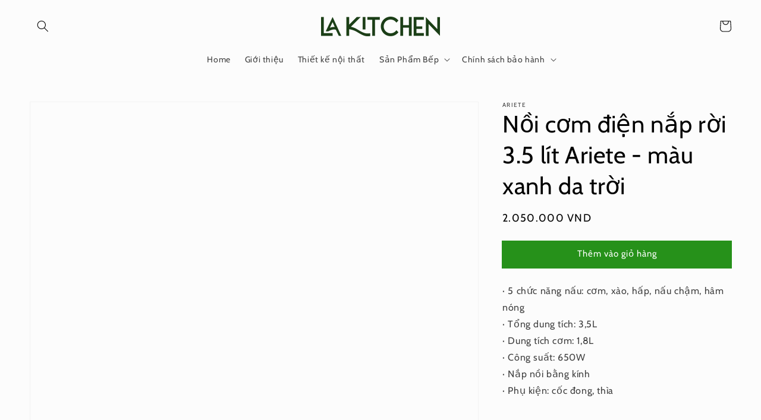

--- FILE ---
content_type: text/html; charset=utf-8
request_url: https://www.lakitchen.vn/products/noi-com-dien-nap-roi-3-5-lit-ariete-mau-xanh-da-troi
body_size: 19680
content:
<!doctype html>
<html class="no-js" lang="vi">
  <head>
    <!-- Global site tag (gtag.js) - Google Analytics -->
<script async src="https://www.googletagmanager.com/gtag/js?id=G-7ST8TM9V0D"></script>
<script>
  window.dataLayer = window.dataLayer || [];
  function gtag(){dataLayer.push(arguments);}
  gtag('js', new Date());

  gtag('config', 'G-7ST8TM9V0D');
</script>
    <meta charset="utf-8">
    <meta http-equiv="X-UA-Compatible" content="IE=edge">
    <meta name="viewport" content="width=device-width,initial-scale=1">
    <meta name="theme-color" content="">
    <link rel="canonical" href="https://www.lakitchen.vn/products/noi-com-dien-nap-roi-3-5-lit-ariete-mau-xanh-da-troi">
    <link rel="preconnect" href="https://cdn.shopify.com" crossorigin><link rel="icon" type="image/png" href="//www.lakitchen.vn/cdn/shop/files/logo_lakitchen_32x32.jpg?v=1631370861"><link rel="preconnect" href="https://fonts.shopifycdn.com" crossorigin><title>
      Nồi cơm điện nắp rời 3.5 lít Ariete - Màu Xanh Da TrờI | La Kitchen Vietnam
 &ndash; lakitchen.vn</title>

    
      <meta name="description" content="Đừng bỏ lỡ nhân tố quan trọng nhất để làm nên bữa cơm ngon của bạn: Tìm hiểu nồi cơm điện nắp rời 3.5 lít Ariete tại La Kitchen ngay !">
    

    

<meta property="og:site_name" content="lakitchen.vn">
<meta property="og:url" content="https://www.lakitchen.vn/products/noi-com-dien-nap-roi-3-5-lit-ariete-mau-xanh-da-troi">
<meta property="og:title" content="Nồi cơm điện nắp rời 3.5 lít Ariete - Màu Xanh Da TrờI | La Kitchen Vietnam">
<meta property="og:type" content="product">
<meta property="og:description" content="Đừng bỏ lỡ nhân tố quan trọng nhất để làm nên bữa cơm ngon của bạn: Tìm hiểu nồi cơm điện nắp rời 3.5 lít Ariete tại La Kitchen ngay !"><meta property="og:image" content="http://www.lakitchen.vn/cdn/shop/products/MOD.2904_05_1.jpg?v=1632655626">
  <meta property="og:image:secure_url" content="https://www.lakitchen.vn/cdn/shop/products/MOD.2904_05_1.jpg?v=1632655626">
  <meta property="og:image:width" content="2500">
  <meta property="og:image:height" content="2500"><meta property="og:price:amount" content="2.050.000">
  <meta property="og:price:currency" content="VND"><meta name="twitter:card" content="summary_large_image">
<meta name="twitter:title" content="Nồi cơm điện nắp rời 3.5 lít Ariete - Màu Xanh Da TrờI | La Kitchen Vietnam">
<meta name="twitter:description" content="Đừng bỏ lỡ nhân tố quan trọng nhất để làm nên bữa cơm ngon của bạn: Tìm hiểu nồi cơm điện nắp rời 3.5 lít Ariete tại La Kitchen ngay !">


    <script src="//www.lakitchen.vn/cdn/shop/t/3/assets/global.js?v=149218417569708675861631371231" defer="defer"></script>
    <script>window.performance && window.performance.mark && window.performance.mark('shopify.content_for_header.start');</script><meta name="google-site-verification" content="oOsgvY7CqqE59WFahsFKuDkHLDwczO4QP9wU2G3cOaY">
<meta name="facebook-domain-verification" content="mg3tdjgj32uq82gc6u1c7kd37da5oo">
<meta id="shopify-digital-wallet" name="shopify-digital-wallet" content="/59737079983/digital_wallets/dialog">
<link rel="alternate" type="application/json+oembed" href="https://www.lakitchen.vn/products/noi-com-dien-nap-roi-3-5-lit-ariete-mau-xanh-da-troi.oembed">
<script async="async" src="/checkouts/internal/preloads.js?locale=vi-VN"></script>
<script id="shopify-features" type="application/json">{"accessToken":"41ed7a05369488d7b47a73500b8d545e","betas":["rich-media-storefront-analytics"],"domain":"www.lakitchen.vn","predictiveSearch":true,"shopId":59737079983,"locale":"vi"}</script>
<script>var Shopify = Shopify || {};
Shopify.shop = "lakitchen-vn.myshopify.com";
Shopify.locale = "vi";
Shopify.currency = {"active":"VND","rate":"1.0"};
Shopify.country = "VN";
Shopify.theme = {"name":"Dawn","id":126980456623,"schema_name":"Dawn","schema_version":"2.0.0","theme_store_id":887,"role":"main"};
Shopify.theme.handle = "null";
Shopify.theme.style = {"id":null,"handle":null};
Shopify.cdnHost = "www.lakitchen.vn/cdn";
Shopify.routes = Shopify.routes || {};
Shopify.routes.root = "/";</script>
<script type="module">!function(o){(o.Shopify=o.Shopify||{}).modules=!0}(window);</script>
<script>!function(o){function n(){var o=[];function n(){o.push(Array.prototype.slice.apply(arguments))}return n.q=o,n}var t=o.Shopify=o.Shopify||{};t.loadFeatures=n(),t.autoloadFeatures=n()}(window);</script>
<script id="shop-js-analytics" type="application/json">{"pageType":"product"}</script>
<script defer="defer" async type="module" src="//www.lakitchen.vn/cdn/shopifycloud/shop-js/modules/v2/client.init-shop-cart-sync_B0RMAg5Y.vi.esm.js"></script>
<script defer="defer" async type="module" src="//www.lakitchen.vn/cdn/shopifycloud/shop-js/modules/v2/chunk.common_DNbBGV7V.esm.js"></script>
<script type="module">
  await import("//www.lakitchen.vn/cdn/shopifycloud/shop-js/modules/v2/client.init-shop-cart-sync_B0RMAg5Y.vi.esm.js");
await import("//www.lakitchen.vn/cdn/shopifycloud/shop-js/modules/v2/chunk.common_DNbBGV7V.esm.js");

  window.Shopify.SignInWithShop?.initShopCartSync?.({"fedCMEnabled":true,"windoidEnabled":true});

</script>
<script id="__st">var __st={"a":59737079983,"offset":25200,"reqid":"dd94fc7c-feff-4893-8458-34a1db4c9763-1764802193","pageurl":"www.lakitchen.vn\/products\/noi-com-dien-nap-roi-3-5-lit-ariete-mau-xanh-da-troi","u":"e314500c5b2e","p":"product","rtyp":"product","rid":6929382703279};</script>
<script>window.ShopifyPaypalV4VisibilityTracking = true;</script>
<script id="captcha-bootstrap">!function(){'use strict';const t='contact',e='account',n='new_comment',o=[[t,t],['blogs',n],['comments',n],[t,'customer']],c=[[e,'customer_login'],[e,'guest_login'],[e,'recover_customer_password'],[e,'create_customer']],r=t=>t.map((([t,e])=>`form[action*='/${t}']:not([data-nocaptcha='true']) input[name='form_type'][value='${e}']`)).join(','),a=t=>()=>t?[...document.querySelectorAll(t)].map((t=>t.form)):[];function s(){const t=[...o],e=r(t);return a(e)}const i='password',u='form_key',d=['recaptcha-v3-token','g-recaptcha-response','h-captcha-response',i],f=()=>{try{return window.sessionStorage}catch{return}},m='__shopify_v',_=t=>t.elements[u];function p(t,e,n=!1){try{const o=window.sessionStorage,c=JSON.parse(o.getItem(e)),{data:r}=function(t){const{data:e,action:n}=t;return t[m]||n?{data:e,action:n}:{data:t,action:n}}(c);for(const[e,n]of Object.entries(r))t.elements[e]&&(t.elements[e].value=n);n&&o.removeItem(e)}catch(o){console.error('form repopulation failed',{error:o})}}const l='form_type',E='cptcha';function T(t){t.dataset[E]=!0}const w=window,h=w.document,L='Shopify',v='ce_forms',y='captcha';let A=!1;((t,e)=>{const n=(g='f06e6c50-85a8-45c8-87d0-21a2b65856fe',I='https://cdn.shopify.com/shopifycloud/storefront-forms-hcaptcha/ce_storefront_forms_captcha_hcaptcha.v1.5.2.iife.js',D={infoText:'Được hCaptcha bảo vệ',privacyText:'Quyền riêng tư',termsText:'Điều khoản'},(t,e,n)=>{const o=w[L][v],c=o.bindForm;if(c)return c(t,g,e,D).then(n);var r;o.q.push([[t,g,e,D],n]),r=I,A||(h.body.append(Object.assign(h.createElement('script'),{id:'captcha-provider',async:!0,src:r})),A=!0)});var g,I,D;w[L]=w[L]||{},w[L][v]=w[L][v]||{},w[L][v].q=[],w[L][y]=w[L][y]||{},w[L][y].protect=function(t,e){n(t,void 0,e),T(t)},Object.freeze(w[L][y]),function(t,e,n,w,h,L){const[v,y,A,g]=function(t,e,n){const i=e?o:[],u=t?c:[],d=[...i,...u],f=r(d),m=r(i),_=r(d.filter((([t,e])=>n.includes(e))));return[a(f),a(m),a(_),s()]}(w,h,L),I=t=>{const e=t.target;return e instanceof HTMLFormElement?e:e&&e.form},D=t=>v().includes(t);t.addEventListener('submit',(t=>{const e=I(t);if(!e)return;const n=D(e)&&!e.dataset.hcaptchaBound&&!e.dataset.recaptchaBound,o=_(e),c=g().includes(e)&&(!o||!o.value);(n||c)&&t.preventDefault(),c&&!n&&(function(t){try{if(!f())return;!function(t){const e=f();if(!e)return;const n=_(t);if(!n)return;const o=n.value;o&&e.removeItem(o)}(t);const e=Array.from(Array(32),(()=>Math.random().toString(36)[2])).join('');!function(t,e){_(t)||t.append(Object.assign(document.createElement('input'),{type:'hidden',name:u})),t.elements[u].value=e}(t,e),function(t,e){const n=f();if(!n)return;const o=[...t.querySelectorAll(`input[type='${i}']`)].map((({name:t})=>t)),c=[...d,...o],r={};for(const[a,s]of new FormData(t).entries())c.includes(a)||(r[a]=s);n.setItem(e,JSON.stringify({[m]:1,action:t.action,data:r}))}(t,e)}catch(e){console.error('failed to persist form',e)}}(e),e.submit())}));const S=(t,e)=>{t&&!t.dataset[E]&&(n(t,e.some((e=>e===t))),T(t))};for(const o of['focusin','change'])t.addEventListener(o,(t=>{const e=I(t);D(e)&&S(e,y())}));const B=e.get('form_key'),M=e.get(l),P=B&&M;t.addEventListener('DOMContentLoaded',(()=>{const t=y();if(P)for(const e of t)e.elements[l].value===M&&p(e,B);[...new Set([...A(),...v().filter((t=>'true'===t.dataset.shopifyCaptcha))])].forEach((e=>S(e,t)))}))}(h,new URLSearchParams(w.location.search),n,t,e,['guest_login'])})(!0,!0)}();</script>
<script integrity="sha256-52AcMU7V7pcBOXWImdc/TAGTFKeNjmkeM1Pvks/DTgc=" data-source-attribution="shopify.loadfeatures" defer="defer" src="//www.lakitchen.vn/cdn/shopifycloud/storefront/assets/storefront/load_feature-81c60534.js" crossorigin="anonymous"></script>
<script data-source-attribution="shopify.dynamic_checkout.dynamic.init">var Shopify=Shopify||{};Shopify.PaymentButton=Shopify.PaymentButton||{isStorefrontPortableWallets:!0,init:function(){window.Shopify.PaymentButton.init=function(){};var t=document.createElement("script");t.src="https://www.lakitchen.vn/cdn/shopifycloud/portable-wallets/latest/portable-wallets.vi.js",t.type="module",document.head.appendChild(t)}};
</script>
<script data-source-attribution="shopify.dynamic_checkout.buyer_consent">
  function portableWalletsHideBuyerConsent(e){var t=document.getElementById("shopify-buyer-consent"),n=document.getElementById("shopify-subscription-policy-button");t&&n&&(t.classList.add("hidden"),t.setAttribute("aria-hidden","true"),n.removeEventListener("click",e))}function portableWalletsShowBuyerConsent(e){var t=document.getElementById("shopify-buyer-consent"),n=document.getElementById("shopify-subscription-policy-button");t&&n&&(t.classList.remove("hidden"),t.removeAttribute("aria-hidden"),n.addEventListener("click",e))}window.Shopify?.PaymentButton&&(window.Shopify.PaymentButton.hideBuyerConsent=portableWalletsHideBuyerConsent,window.Shopify.PaymentButton.showBuyerConsent=portableWalletsShowBuyerConsent);
</script>
<script data-source-attribution="shopify.dynamic_checkout.cart.bootstrap">document.addEventListener("DOMContentLoaded",(function(){function t(){return document.querySelector("shopify-accelerated-checkout-cart, shopify-accelerated-checkout")}if(t())Shopify.PaymentButton.init();else{new MutationObserver((function(e,n){t()&&(Shopify.PaymentButton.init(),n.disconnect())})).observe(document.body,{childList:!0,subtree:!0})}}));
</script>
<script id="sections-script" data-sections="main-product,product-recommendations,header,footer" defer="defer" src="//www.lakitchen.vn/cdn/shop/t/3/compiled_assets/scripts.js?90"></script>
<script>window.performance && window.performance.mark && window.performance.mark('shopify.content_for_header.end');</script>


    <style data-shopify>
      @font-face {
  font-family: Cabin;
  font-weight: 400;
  font-style: normal;
  font-display: swap;
  src: url("//www.lakitchen.vn/cdn/fonts/cabin/cabin_n4.cefc6494a78f87584a6f312fea532919154f66fe.woff2") format("woff2"),
       url("//www.lakitchen.vn/cdn/fonts/cabin/cabin_n4.8c16611b00f59d27f4b27ce4328dfe514ce77517.woff") format("woff");
}

      @font-face {
  font-family: Cabin;
  font-weight: 700;
  font-style: normal;
  font-display: swap;
  src: url("//www.lakitchen.vn/cdn/fonts/cabin/cabin_n7.255204a342bfdbc9ae2017bd4e6a90f8dbb2f561.woff2") format("woff2"),
       url("//www.lakitchen.vn/cdn/fonts/cabin/cabin_n7.e2afa22a0d0f4b64da3569c990897429d40ff5c0.woff") format("woff");
}

      @font-face {
  font-family: Cabin;
  font-weight: 400;
  font-style: italic;
  font-display: swap;
  src: url("//www.lakitchen.vn/cdn/fonts/cabin/cabin_i4.d89c1b32b09ecbc46c12781fcf7b2085f17c0be9.woff2") format("woff2"),
       url("//www.lakitchen.vn/cdn/fonts/cabin/cabin_i4.0a521b11d0b69adfc41e22a263eec7c02aecfe99.woff") format("woff");
}

      @font-face {
  font-family: Cabin;
  font-weight: 700;
  font-style: italic;
  font-display: swap;
  src: url("//www.lakitchen.vn/cdn/fonts/cabin/cabin_i7.ef2404c08a493e7ccbc92d8c39adf683f40e1fb5.woff2") format("woff2"),
       url("//www.lakitchen.vn/cdn/fonts/cabin/cabin_i7.480421791818000fc8a5d4134822321b5d7964f8.woff") format("woff");
}

      @font-face {
  font-family: Cabin;
  font-weight: 400;
  font-style: normal;
  font-display: swap;
  src: url("//www.lakitchen.vn/cdn/fonts/cabin/cabin_n4.cefc6494a78f87584a6f312fea532919154f66fe.woff2") format("woff2"),
       url("//www.lakitchen.vn/cdn/fonts/cabin/cabin_n4.8c16611b00f59d27f4b27ce4328dfe514ce77517.woff") format("woff");
}


      :root {
        --font-body-family: Cabin, sans-serif;
        --font-body-style: normal;
        --font-body-weight: 400;

        --font-heading-family: Cabin, sans-serif;
        --font-heading-style: normal;
        --font-heading-weight: 400;

        --color-base-text: 0, 0, 0;
        --color-base-background-1: 252, 252, 252;
        --color-base-background-2: 247, 247, 247;
        --color-base-solid-button-labels: 255, 255, 255;
        --color-base-outline-button-labels: 26, 61, 22;
        --color-base-accent-1: 38, 145, 26;
        --color-base-accent-2: 51, 79, 180;
        --payment-terms-background-color: #fcfcfc;

        --gradient-base-background-1: #fcfcfc;
        --gradient-base-background-2: #f7f7f7;
        --gradient-base-accent-1: #26911a;
        --gradient-base-accent-2: #334FB4;

        --page-width: 160rem;
      }

      *,
      *::before,
      *::after {
        box-sizing: inherit;
      }

      html {
        box-sizing: border-box;
        font-size: 62.5%;
        height: 100%;
      }

      body {
        display: grid;
        grid-template-rows: auto auto 1fr auto;
        grid-template-columns: 100%;
        min-height: 100%;
        margin: 0;
        font-size: 1.5rem;
        letter-spacing: 0.06rem;
        line-height: 1.8;
        font-family: var(--font-body-family);
        font-style: var(--font-body-style);
        font-weight: var(--font-body-weight);
      }

      @media screen and (min-width: 750px) {
        body {
          font-size: 1.6rem;
        }
      }
    </style>

    <link href="//www.lakitchen.vn/cdn/shop/t/3/assets/base.css?v=134902660327554609201631371242" rel="stylesheet" type="text/css" media="all" />
<link rel="preload" as="font" href="//www.lakitchen.vn/cdn/fonts/cabin/cabin_n4.cefc6494a78f87584a6f312fea532919154f66fe.woff2" type="font/woff2" crossorigin><link rel="preload" as="font" href="//www.lakitchen.vn/cdn/fonts/cabin/cabin_n4.cefc6494a78f87584a6f312fea532919154f66fe.woff2" type="font/woff2" crossorigin><link rel="stylesheet" href="//www.lakitchen.vn/cdn/shop/t/3/assets/component-predictive-search.css?v=18325970143817553471631371228" media="print" onload="this.media='all'"><script>document.documentElement.className = document.documentElement.className.replace('no-js', 'js');</script>
  <link href="https://monorail-edge.shopifysvc.com" rel="dns-prefetch">
<script>(function(){if ("sendBeacon" in navigator && "performance" in window) {try {var session_token_from_headers = performance.getEntriesByType('navigation')[0].serverTiming.find(x => x.name == '_s').description;} catch {var session_token_from_headers = undefined;}var session_cookie_matches = document.cookie.match(/_shopify_s=([^;]*)/);var session_token_from_cookie = session_cookie_matches && session_cookie_matches.length === 2 ? session_cookie_matches[1] : "";var session_token = session_token_from_headers || session_token_from_cookie || "";function handle_abandonment_event(e) {var entries = performance.getEntries().filter(function(entry) {return /monorail-edge.shopifysvc.com/.test(entry.name);});if (!window.abandonment_tracked && entries.length === 0) {window.abandonment_tracked = true;var currentMs = Date.now();var navigation_start = performance.timing.navigationStart;var payload = {shop_id: 59737079983,url: window.location.href,navigation_start,duration: currentMs - navigation_start,session_token,page_type: "product"};window.navigator.sendBeacon("https://monorail-edge.shopifysvc.com/v1/produce", JSON.stringify({schema_id: "online_store_buyer_site_abandonment/1.1",payload: payload,metadata: {event_created_at_ms: currentMs,event_sent_at_ms: currentMs}}));}}window.addEventListener('pagehide', handle_abandonment_event);}}());</script>
<script id="web-pixels-manager-setup">(function e(e,d,r,n,o){if(void 0===o&&(o={}),!Boolean(null===(a=null===(i=window.Shopify)||void 0===i?void 0:i.analytics)||void 0===a?void 0:a.replayQueue)){var i,a;window.Shopify=window.Shopify||{};var t=window.Shopify;t.analytics=t.analytics||{};var s=t.analytics;s.replayQueue=[],s.publish=function(e,d,r){return s.replayQueue.push([e,d,r]),!0};try{self.performance.mark("wpm:start")}catch(e){}var l=function(){var e={modern:/Edge?\/(1{2}[4-9]|1[2-9]\d|[2-9]\d{2}|\d{4,})\.\d+(\.\d+|)|Firefox\/(1{2}[4-9]|1[2-9]\d|[2-9]\d{2}|\d{4,})\.\d+(\.\d+|)|Chrom(ium|e)\/(9{2}|\d{3,})\.\d+(\.\d+|)|(Maci|X1{2}).+ Version\/(15\.\d+|(1[6-9]|[2-9]\d|\d{3,})\.\d+)([,.]\d+|)( \(\w+\)|)( Mobile\/\w+|) Safari\/|Chrome.+OPR\/(9{2}|\d{3,})\.\d+\.\d+|(CPU[ +]OS|iPhone[ +]OS|CPU[ +]iPhone|CPU IPhone OS|CPU iPad OS)[ +]+(15[._]\d+|(1[6-9]|[2-9]\d|\d{3,})[._]\d+)([._]\d+|)|Android:?[ /-](13[3-9]|1[4-9]\d|[2-9]\d{2}|\d{4,})(\.\d+|)(\.\d+|)|Android.+Firefox\/(13[5-9]|1[4-9]\d|[2-9]\d{2}|\d{4,})\.\d+(\.\d+|)|Android.+Chrom(ium|e)\/(13[3-9]|1[4-9]\d|[2-9]\d{2}|\d{4,})\.\d+(\.\d+|)|SamsungBrowser\/([2-9]\d|\d{3,})\.\d+/,legacy:/Edge?\/(1[6-9]|[2-9]\d|\d{3,})\.\d+(\.\d+|)|Firefox\/(5[4-9]|[6-9]\d|\d{3,})\.\d+(\.\d+|)|Chrom(ium|e)\/(5[1-9]|[6-9]\d|\d{3,})\.\d+(\.\d+|)([\d.]+$|.*Safari\/(?![\d.]+ Edge\/[\d.]+$))|(Maci|X1{2}).+ Version\/(10\.\d+|(1[1-9]|[2-9]\d|\d{3,})\.\d+)([,.]\d+|)( \(\w+\)|)( Mobile\/\w+|) Safari\/|Chrome.+OPR\/(3[89]|[4-9]\d|\d{3,})\.\d+\.\d+|(CPU[ +]OS|iPhone[ +]OS|CPU[ +]iPhone|CPU IPhone OS|CPU iPad OS)[ +]+(10[._]\d+|(1[1-9]|[2-9]\d|\d{3,})[._]\d+)([._]\d+|)|Android:?[ /-](13[3-9]|1[4-9]\d|[2-9]\d{2}|\d{4,})(\.\d+|)(\.\d+|)|Mobile Safari.+OPR\/([89]\d|\d{3,})\.\d+\.\d+|Android.+Firefox\/(13[5-9]|1[4-9]\d|[2-9]\d{2}|\d{4,})\.\d+(\.\d+|)|Android.+Chrom(ium|e)\/(13[3-9]|1[4-9]\d|[2-9]\d{2}|\d{4,})\.\d+(\.\d+|)|Android.+(UC? ?Browser|UCWEB|U3)[ /]?(15\.([5-9]|\d{2,})|(1[6-9]|[2-9]\d|\d{3,})\.\d+)\.\d+|SamsungBrowser\/(5\.\d+|([6-9]|\d{2,})\.\d+)|Android.+MQ{2}Browser\/(14(\.(9|\d{2,})|)|(1[5-9]|[2-9]\d|\d{3,})(\.\d+|))(\.\d+|)|K[Aa][Ii]OS\/(3\.\d+|([4-9]|\d{2,})\.\d+)(\.\d+|)/},d=e.modern,r=e.legacy,n=navigator.userAgent;return n.match(d)?"modern":n.match(r)?"legacy":"unknown"}(),u="modern"===l?"modern":"legacy",c=(null!=n?n:{modern:"",legacy:""})[u],f=function(e){return[e.baseUrl,"/wpm","/b",e.hashVersion,"modern"===e.buildTarget?"m":"l",".js"].join("")}({baseUrl:d,hashVersion:r,buildTarget:u}),m=function(e){var d=e.version,r=e.bundleTarget,n=e.surface,o=e.pageUrl,i=e.monorailEndpoint;return{emit:function(e){var a=e.status,t=e.errorMsg,s=(new Date).getTime(),l=JSON.stringify({metadata:{event_sent_at_ms:s},events:[{schema_id:"web_pixels_manager_load/3.1",payload:{version:d,bundle_target:r,page_url:o,status:a,surface:n,error_msg:t},metadata:{event_created_at_ms:s}}]});if(!i)return console&&console.warn&&console.warn("[Web Pixels Manager] No Monorail endpoint provided, skipping logging."),!1;try{return self.navigator.sendBeacon.bind(self.navigator)(i,l)}catch(e){}var u=new XMLHttpRequest;try{return u.open("POST",i,!0),u.setRequestHeader("Content-Type","text/plain"),u.send(l),!0}catch(e){return console&&console.warn&&console.warn("[Web Pixels Manager] Got an unhandled error while logging to Monorail."),!1}}}}({version:r,bundleTarget:l,surface:e.surface,pageUrl:self.location.href,monorailEndpoint:e.monorailEndpoint});try{o.browserTarget=l,function(e){var d=e.src,r=e.async,n=void 0===r||r,o=e.onload,i=e.onerror,a=e.sri,t=e.scriptDataAttributes,s=void 0===t?{}:t,l=document.createElement("script"),u=document.querySelector("head"),c=document.querySelector("body");if(l.async=n,l.src=d,a&&(l.integrity=a,l.crossOrigin="anonymous"),s)for(var f in s)if(Object.prototype.hasOwnProperty.call(s,f))try{l.dataset[f]=s[f]}catch(e){}if(o&&l.addEventListener("load",o),i&&l.addEventListener("error",i),u)u.appendChild(l);else{if(!c)throw new Error("Did not find a head or body element to append the script");c.appendChild(l)}}({src:f,async:!0,onload:function(){if(!function(){var e,d;return Boolean(null===(d=null===(e=window.Shopify)||void 0===e?void 0:e.analytics)||void 0===d?void 0:d.initialized)}()){var d=window.webPixelsManager.init(e)||void 0;if(d){var r=window.Shopify.analytics;r.replayQueue.forEach((function(e){var r=e[0],n=e[1],o=e[2];d.publishCustomEvent(r,n,o)})),r.replayQueue=[],r.publish=d.publishCustomEvent,r.visitor=d.visitor,r.initialized=!0}}},onerror:function(){return m.emit({status:"failed",errorMsg:"".concat(f," has failed to load")})},sri:function(e){var d=/^sha384-[A-Za-z0-9+/=]+$/;return"string"==typeof e&&d.test(e)}(c)?c:"",scriptDataAttributes:o}),m.emit({status:"loading"})}catch(e){m.emit({status:"failed",errorMsg:(null==e?void 0:e.message)||"Unknown error"})}}})({shopId: 59737079983,storefrontBaseUrl: "https://www.lakitchen.vn",extensionsBaseUrl: "https://extensions.shopifycdn.com/cdn/shopifycloud/web-pixels-manager",monorailEndpoint: "https://monorail-edge.shopifysvc.com/unstable/produce_batch",surface: "storefront-renderer",enabledBetaFlags: ["2dca8a86"],webPixelsConfigList: [{"id":"595132591","configuration":"{\"config\":\"{\\\"pixel_id\\\":\\\"GT-M3VRVQ8\\\",\\\"target_country\\\":\\\"VN\\\",\\\"gtag_events\\\":[{\\\"type\\\":\\\"purchase\\\",\\\"action_label\\\":\\\"MC-ZRXZB97FG9\\\"},{\\\"type\\\":\\\"page_view\\\",\\\"action_label\\\":\\\"MC-ZRXZB97FG9\\\"},{\\\"type\\\":\\\"view_item\\\",\\\"action_label\\\":\\\"MC-ZRXZB97FG9\\\"}],\\\"enable_monitoring_mode\\\":false}\"}","eventPayloadVersion":"v1","runtimeContext":"OPEN","scriptVersion":"b2a88bafab3e21179ed38636efcd8a93","type":"APP","apiClientId":1780363,"privacyPurposes":[],"dataSharingAdjustments":{"protectedCustomerApprovalScopes":["read_customer_address","read_customer_email","read_customer_name","read_customer_personal_data","read_customer_phone"]}},{"id":"436437167","configuration":"{\"pixelCode\":\"C5FIVJCK38THINFD09F0\"}","eventPayloadVersion":"v1","runtimeContext":"STRICT","scriptVersion":"22e92c2ad45662f435e4801458fb78cc","type":"APP","apiClientId":4383523,"privacyPurposes":["ANALYTICS","MARKETING","SALE_OF_DATA"],"dataSharingAdjustments":{"protectedCustomerApprovalScopes":["read_customer_address","read_customer_email","read_customer_name","read_customer_personal_data","read_customer_phone"]}},{"id":"138838191","configuration":"{\"pixel_id\":\"399246201716191\",\"pixel_type\":\"facebook_pixel\",\"metaapp_system_user_token\":\"-\"}","eventPayloadVersion":"v1","runtimeContext":"OPEN","scriptVersion":"ca16bc87fe92b6042fbaa3acc2fbdaa6","type":"APP","apiClientId":2329312,"privacyPurposes":["ANALYTICS","MARKETING","SALE_OF_DATA"],"dataSharingAdjustments":{"protectedCustomerApprovalScopes":["read_customer_address","read_customer_email","read_customer_name","read_customer_personal_data","read_customer_phone"]}},{"id":"104235183","eventPayloadVersion":"v1","runtimeContext":"LAX","scriptVersion":"1","type":"CUSTOM","privacyPurposes":["ANALYTICS"],"name":"Google Analytics tag (migrated)"},{"id":"shopify-app-pixel","configuration":"{}","eventPayloadVersion":"v1","runtimeContext":"STRICT","scriptVersion":"0450","apiClientId":"shopify-pixel","type":"APP","privacyPurposes":["ANALYTICS","MARKETING"]},{"id":"shopify-custom-pixel","eventPayloadVersion":"v1","runtimeContext":"LAX","scriptVersion":"0450","apiClientId":"shopify-pixel","type":"CUSTOM","privacyPurposes":["ANALYTICS","MARKETING"]}],isMerchantRequest: false,initData: {"shop":{"name":"lakitchen.vn","paymentSettings":{"currencyCode":"VND"},"myshopifyDomain":"lakitchen-vn.myshopify.com","countryCode":"VN","storefrontUrl":"https:\/\/www.lakitchen.vn"},"customer":null,"cart":null,"checkout":null,"productVariants":[{"price":{"amount":2050000.0,"currencyCode":"VND"},"product":{"title":"Nồi cơm điện nắp rời 3.5 lít Ariete - màu xanh da trời","vendor":"ARIETE","id":"6929382703279","untranslatedTitle":"Nồi cơm điện nắp rời 3.5 lít Ariete - màu xanh da trời","url":"\/products\/noi-com-dien-nap-roi-3-5-lit-ariete-mau-xanh-da-troi","type":"Nồi cơm điện nắp rời"},"id":"40605695475887","image":{"src":"\/\/www.lakitchen.vn\/cdn\/shop\/products\/MOD.2904_05_1.jpg?v=1632655626"},"sku":"MOD.2904\/05","title":"màu xanh da trời","untranslatedTitle":"màu xanh da trời"}],"purchasingCompany":null},},"https://www.lakitchen.vn/cdn","ae1676cfwd2530674p4253c800m34e853cb",{"modern":"","legacy":""},{"shopId":"59737079983","storefrontBaseUrl":"https:\/\/www.lakitchen.vn","extensionBaseUrl":"https:\/\/extensions.shopifycdn.com\/cdn\/shopifycloud\/web-pixels-manager","surface":"storefront-renderer","enabledBetaFlags":"[\"2dca8a86\"]","isMerchantRequest":"false","hashVersion":"ae1676cfwd2530674p4253c800m34e853cb","publish":"custom","events":"[[\"page_viewed\",{}],[\"product_viewed\",{\"productVariant\":{\"price\":{\"amount\":2050000.0,\"currencyCode\":\"VND\"},\"product\":{\"title\":\"Nồi cơm điện nắp rời 3.5 lít Ariete - màu xanh da trời\",\"vendor\":\"ARIETE\",\"id\":\"6929382703279\",\"untranslatedTitle\":\"Nồi cơm điện nắp rời 3.5 lít Ariete - màu xanh da trời\",\"url\":\"\/products\/noi-com-dien-nap-roi-3-5-lit-ariete-mau-xanh-da-troi\",\"type\":\"Nồi cơm điện nắp rời\"},\"id\":\"40605695475887\",\"image\":{\"src\":\"\/\/www.lakitchen.vn\/cdn\/shop\/products\/MOD.2904_05_1.jpg?v=1632655626\"},\"sku\":\"MOD.2904\/05\",\"title\":\"màu xanh da trời\",\"untranslatedTitle\":\"màu xanh da trời\"}}]]"});</script><script>
  window.ShopifyAnalytics = window.ShopifyAnalytics || {};
  window.ShopifyAnalytics.meta = window.ShopifyAnalytics.meta || {};
  window.ShopifyAnalytics.meta.currency = 'VND';
  var meta = {"product":{"id":6929382703279,"gid":"gid:\/\/shopify\/Product\/6929382703279","vendor":"ARIETE","type":"Nồi cơm điện nắp rời","variants":[{"id":40605695475887,"price":205000000,"name":"Nồi cơm điện nắp rời 3.5 lít Ariete - màu xanh da trời - màu xanh da trời","public_title":"màu xanh da trời","sku":"MOD.2904\/05"}],"remote":false},"page":{"pageType":"product","resourceType":"product","resourceId":6929382703279}};
  for (var attr in meta) {
    window.ShopifyAnalytics.meta[attr] = meta[attr];
  }
</script>
<script class="analytics">
  (function () {
    var customDocumentWrite = function(content) {
      var jquery = null;

      if (window.jQuery) {
        jquery = window.jQuery;
      } else if (window.Checkout && window.Checkout.$) {
        jquery = window.Checkout.$;
      }

      if (jquery) {
        jquery('body').append(content);
      }
    };

    var hasLoggedConversion = function(token) {
      if (token) {
        return document.cookie.indexOf('loggedConversion=' + token) !== -1;
      }
      return false;
    }

    var setCookieIfConversion = function(token) {
      if (token) {
        var twoMonthsFromNow = new Date(Date.now());
        twoMonthsFromNow.setMonth(twoMonthsFromNow.getMonth() + 2);

        document.cookie = 'loggedConversion=' + token + '; expires=' + twoMonthsFromNow;
      }
    }

    var trekkie = window.ShopifyAnalytics.lib = window.trekkie = window.trekkie || [];
    if (trekkie.integrations) {
      return;
    }
    trekkie.methods = [
      'identify',
      'page',
      'ready',
      'track',
      'trackForm',
      'trackLink'
    ];
    trekkie.factory = function(method) {
      return function() {
        var args = Array.prototype.slice.call(arguments);
        args.unshift(method);
        trekkie.push(args);
        return trekkie;
      };
    };
    for (var i = 0; i < trekkie.methods.length; i++) {
      var key = trekkie.methods[i];
      trekkie[key] = trekkie.factory(key);
    }
    trekkie.load = function(config) {
      trekkie.config = config || {};
      trekkie.config.initialDocumentCookie = document.cookie;
      var first = document.getElementsByTagName('script')[0];
      var script = document.createElement('script');
      script.type = 'text/javascript';
      script.onerror = function(e) {
        var scriptFallback = document.createElement('script');
        scriptFallback.type = 'text/javascript';
        scriptFallback.onerror = function(error) {
                var Monorail = {
      produce: function produce(monorailDomain, schemaId, payload) {
        var currentMs = new Date().getTime();
        var event = {
          schema_id: schemaId,
          payload: payload,
          metadata: {
            event_created_at_ms: currentMs,
            event_sent_at_ms: currentMs
          }
        };
        return Monorail.sendRequest("https://" + monorailDomain + "/v1/produce", JSON.stringify(event));
      },
      sendRequest: function sendRequest(endpointUrl, payload) {
        // Try the sendBeacon API
        if (window && window.navigator && typeof window.navigator.sendBeacon === 'function' && typeof window.Blob === 'function' && !Monorail.isIos12()) {
          var blobData = new window.Blob([payload], {
            type: 'text/plain'
          });

          if (window.navigator.sendBeacon(endpointUrl, blobData)) {
            return true;
          } // sendBeacon was not successful

        } // XHR beacon

        var xhr = new XMLHttpRequest();

        try {
          xhr.open('POST', endpointUrl);
          xhr.setRequestHeader('Content-Type', 'text/plain');
          xhr.send(payload);
        } catch (e) {
          console.log(e);
        }

        return false;
      },
      isIos12: function isIos12() {
        return window.navigator.userAgent.lastIndexOf('iPhone; CPU iPhone OS 12_') !== -1 || window.navigator.userAgent.lastIndexOf('iPad; CPU OS 12_') !== -1;
      }
    };
    Monorail.produce('monorail-edge.shopifysvc.com',
      'trekkie_storefront_load_errors/1.1',
      {shop_id: 59737079983,
      theme_id: 126980456623,
      app_name: "storefront",
      context_url: window.location.href,
      source_url: "//www.lakitchen.vn/cdn/s/trekkie.storefront.3c703df509f0f96f3237c9daa54e2777acf1a1dd.min.js"});

        };
        scriptFallback.async = true;
        scriptFallback.src = '//www.lakitchen.vn/cdn/s/trekkie.storefront.3c703df509f0f96f3237c9daa54e2777acf1a1dd.min.js';
        first.parentNode.insertBefore(scriptFallback, first);
      };
      script.async = true;
      script.src = '//www.lakitchen.vn/cdn/s/trekkie.storefront.3c703df509f0f96f3237c9daa54e2777acf1a1dd.min.js';
      first.parentNode.insertBefore(script, first);
    };
    trekkie.load(
      {"Trekkie":{"appName":"storefront","development":false,"defaultAttributes":{"shopId":59737079983,"isMerchantRequest":null,"themeId":126980456623,"themeCityHash":"4225893562165438947","contentLanguage":"vi","currency":"VND","eventMetadataId":"1108b706-50e2-4b4d-bb28-cacca6c07d94"},"isServerSideCookieWritingEnabled":true,"monorailRegion":"shop_domain","enabledBetaFlags":["f0df213a"]},"Session Attribution":{},"S2S":{"facebookCapiEnabled":true,"source":"trekkie-storefront-renderer","apiClientId":580111}}
    );

    var loaded = false;
    trekkie.ready(function() {
      if (loaded) return;
      loaded = true;

      window.ShopifyAnalytics.lib = window.trekkie;

      var originalDocumentWrite = document.write;
      document.write = customDocumentWrite;
      try { window.ShopifyAnalytics.merchantGoogleAnalytics.call(this); } catch(error) {};
      document.write = originalDocumentWrite;

      window.ShopifyAnalytics.lib.page(null,{"pageType":"product","resourceType":"product","resourceId":6929382703279,"shopifyEmitted":true});

      var match = window.location.pathname.match(/checkouts\/(.+)\/(thank_you|post_purchase)/)
      var token = match? match[1]: undefined;
      if (!hasLoggedConversion(token)) {
        setCookieIfConversion(token);
        window.ShopifyAnalytics.lib.track("Viewed Product",{"currency":"VND","variantId":40605695475887,"productId":6929382703279,"productGid":"gid:\/\/shopify\/Product\/6929382703279","name":"Nồi cơm điện nắp rời 3.5 lít Ariete - màu xanh da trời - màu xanh da trời","price":"2050000","sku":"MOD.2904\/05","brand":"ARIETE","variant":"màu xanh da trời","category":"Nồi cơm điện nắp rời","nonInteraction":true,"remote":false},undefined,undefined,{"shopifyEmitted":true});
      window.ShopifyAnalytics.lib.track("monorail:\/\/trekkie_storefront_viewed_product\/1.1",{"currency":"VND","variantId":40605695475887,"productId":6929382703279,"productGid":"gid:\/\/shopify\/Product\/6929382703279","name":"Nồi cơm điện nắp rời 3.5 lít Ariete - màu xanh da trời - màu xanh da trời","price":"2050000","sku":"MOD.2904\/05","brand":"ARIETE","variant":"màu xanh da trời","category":"Nồi cơm điện nắp rời","nonInteraction":true,"remote":false,"referer":"https:\/\/www.lakitchen.vn\/products\/noi-com-dien-nap-roi-3-5-lit-ariete-mau-xanh-da-troi"});
      }
    });


        var eventsListenerScript = document.createElement('script');
        eventsListenerScript.async = true;
        eventsListenerScript.src = "//www.lakitchen.vn/cdn/shopifycloud/storefront/assets/shop_events_listener-3da45d37.js";
        document.getElementsByTagName('head')[0].appendChild(eventsListenerScript);

})();</script>
  <script>
  if (!window.ga || (window.ga && typeof window.ga !== 'function')) {
    window.ga = function ga() {
      (window.ga.q = window.ga.q || []).push(arguments);
      if (window.Shopify && window.Shopify.analytics && typeof window.Shopify.analytics.publish === 'function') {
        window.Shopify.analytics.publish("ga_stub_called", {}, {sendTo: "google_osp_migration"});
      }
      console.error("Shopify's Google Analytics stub called with:", Array.from(arguments), "\nSee https://help.shopify.com/manual/promoting-marketing/pixels/pixel-migration#google for more information.");
    };
    if (window.Shopify && window.Shopify.analytics && typeof window.Shopify.analytics.publish === 'function') {
      window.Shopify.analytics.publish("ga_stub_initialized", {}, {sendTo: "google_osp_migration"});
    }
  }
</script>
<script
  defer
  src="https://www.lakitchen.vn/cdn/shopifycloud/perf-kit/shopify-perf-kit-2.1.2.min.js"
  data-application="storefront-renderer"
  data-shop-id="59737079983"
  data-render-region="gcp-us-east1"
  data-page-type="product"
  data-theme-instance-id="126980456623"
  data-theme-name="Dawn"
  data-theme-version="2.0.0"
  data-monorail-region="shop_domain"
  data-resource-timing-sampling-rate="10"
  data-shs="true"
  data-shs-beacon="true"
  data-shs-export-with-fetch="true"
  data-shs-logs-sample-rate="1"
></script>
</head>

  <body class="gradient">
    <a class="skip-to-content-link button visually-hidden" href="#MainContent">
      Chuyển đến nội dung
    </a>

    <div id="shopify-section-announcement-bar" class="shopify-section">
</div>
    <div id="shopify-section-header" class="shopify-section"><link rel="stylesheet" href="//www.lakitchen.vn/cdn/shop/t/3/assets/component-list-menu.css?v=161614383810958508431631371234" media="print" onload="this.media='all'">
<link rel="stylesheet" href="//www.lakitchen.vn/cdn/shop/t/3/assets/component-search.css?v=128662198121899399791631371224" media="print" onload="this.media='all'">
<link rel="stylesheet" href="//www.lakitchen.vn/cdn/shop/t/3/assets/component-menu-drawer.css?v=97914993794422201501631371226" media="print" onload="this.media='all'">
<link rel="stylesheet" href="//www.lakitchen.vn/cdn/shop/t/3/assets/component-cart-notification.css?v=87135131402575196631631371223" media="print" onload="this.media='all'"><link rel="stylesheet" href="//www.lakitchen.vn/cdn/shop/t/3/assets/component-price.css?v=183556404328749792281631371226" media="print" onload="this.media='all'">
  <link rel="stylesheet" href="//www.lakitchen.vn/cdn/shop/t/3/assets/component-loading-overlay.css?v=85072440006417852071631371245" media="print" onload="this.media='all'"><noscript><link href="//www.lakitchen.vn/cdn/shop/t/3/assets/component-list-menu.css?v=161614383810958508431631371234" rel="stylesheet" type="text/css" media="all" /></noscript>
<noscript><link href="//www.lakitchen.vn/cdn/shop/t/3/assets/component-search.css?v=128662198121899399791631371224" rel="stylesheet" type="text/css" media="all" /></noscript>
<noscript><link href="//www.lakitchen.vn/cdn/shop/t/3/assets/component-menu-drawer.css?v=97914993794422201501631371226" rel="stylesheet" type="text/css" media="all" /></noscript>
<noscript><link href="//www.lakitchen.vn/cdn/shop/t/3/assets/component-cart-notification.css?v=87135131402575196631631371223" rel="stylesheet" type="text/css" media="all" /></noscript>

<style>
  header-drawer {
    justify-self: start;
    margin-left: -1.2rem;
  }

  @media screen and (min-width: 990px) {
    header-drawer {
      display: none;
    }
  }

  .menu-drawer-container {
    display: flex;
  }

  .list-menu {
    list-style: none;
    padding: 0;
    margin: 0;
  }

  .list-menu--inline {
    display: inline-flex;
    flex-wrap: wrap;
  }

  summary.list-menu__item {
    padding-right: 2.7rem;
  }

  .list-menu__item {
    display: flex;
    align-items: center;
    line-height: 1.3;
  }

  .list-menu__item--link {
    text-decoration: none;
    padding-bottom: 1rem;
    padding-top: 1rem;
    line-height: 1.8;
  }

  @media screen and (min-width: 750px) {
    .list-menu__item--link {
      padding-bottom: 0.5rem;
      padding-top: 0.5rem;
    }
  }
</style>

<script src="//www.lakitchen.vn/cdn/shop/t/3/assets/details-disclosure.js?v=130383321174778955031631371240" defer="defer"></script>
<script src="//www.lakitchen.vn/cdn/shop/t/3/assets/details-modal.js?v=28236984606388830511631371239" defer="defer"></script>
<script src="//www.lakitchen.vn/cdn/shop/t/3/assets/cart-notification.js?v=18770815536247936311631371225" defer="defer"></script>

<svg xmlns="http://www.w3.org/2000/svg" class="hidden">
  <symbol id="icon-search" viewbox="0 0 18 19" fill="none">
    <path fill-rule="evenodd" clip-rule="evenodd" d="M11.03 11.68A5.784 5.784 0 112.85 3.5a5.784 5.784 0 018.18 8.18zm.26 1.12a6.78 6.78 0 11.72-.7l5.4 5.4a.5.5 0 11-.71.7l-5.41-5.4z" fill="currentColor"/>
  </symbol>

  <symbol id="icon-close" class="icon icon-close" fill="none" viewBox="0 0 18 17">
    <path d="M.865 15.978a.5.5 0 00.707.707l7.433-7.431 7.579 7.282a.501.501 0 00.846-.37.5.5 0 00-.153-.351L9.712 8.546l7.417-7.416a.5.5 0 10-.707-.708L8.991 7.853 1.413.573a.5.5 0 10-.693.72l7.563 7.268-7.418 7.417z" fill="currentColor">
  </symbol>
</svg>
<sticky-header class="header-wrapper color-background-1 gradient">
  <header class="header header--top-center page-width header--has-menu"><header-drawer data-breakpoint="tablet">
        <details class="menu-drawer-container">
          <summary class="header__icon header__icon--menu header__icon--summary link link--text focus-inset" aria-label="Menu">
            <span>
              <svg xmlns="http://www.w3.org/2000/svg" aria-hidden="true" focusable="false" role="presentation" class="icon icon-hamburger" fill="none" viewBox="0 0 18 16">
  <path d="M1 .5a.5.5 0 100 1h15.71a.5.5 0 000-1H1zM.5 8a.5.5 0 01.5-.5h15.71a.5.5 0 010 1H1A.5.5 0 01.5 8zm0 7a.5.5 0 01.5-.5h15.71a.5.5 0 010 1H1a.5.5 0 01-.5-.5z" fill="currentColor">
</svg>

              <svg xmlns="http://www.w3.org/2000/svg" aria-hidden="true" focusable="false" role="presentation" class="icon icon-close" fill="none" viewBox="0 0 18 17">
  <path d="M.865 15.978a.5.5 0 00.707.707l7.433-7.431 7.579 7.282a.501.501 0 00.846-.37.5.5 0 00-.153-.351L9.712 8.546l7.417-7.416a.5.5 0 10-.707-.708L8.991 7.853 1.413.573a.5.5 0 10-.693.72l7.563 7.268-7.418 7.417z" fill="currentColor">
</svg>

            </span>
          </summary>
          <div id="menu-drawer" class="menu-drawer motion-reduce" tabindex="-1">
            <div class="menu-drawer__inner-container">
              <div class="menu-drawer__navigation-container">
                <nav class="menu-drawer__navigation">
                  <ul class="menu-drawer__menu list-menu" role="list"><li><a href="/" class="menu-drawer__menu-item list-menu__item link link--text focus-inset">
                            Home
                          </a></li><li><a href="/pages/gi%E1%BB%9Bi-thi%E1%BB%87u" class="menu-drawer__menu-item list-menu__item link link--text focus-inset">
                            Giới thiệu
                          </a></li><li><a href="/" class="menu-drawer__menu-item list-menu__item link link--text focus-inset">
                            Thiết kế nội thất
                          </a></li><li><details>
                            <summary class="menu-drawer__menu-item list-menu__item link link--text focus-inset">
                              Sản Phẩm Bếp
                              <svg viewBox="0 0 14 10" fill="none" aria-hidden="true" focusable="false" role="presentation" class="icon icon-arrow" xmlns="http://www.w3.org/2000/svg">
  <path fill-rule="evenodd" clip-rule="evenodd" d="M8.537.808a.5.5 0 01.817-.162l4 4a.5.5 0 010 .708l-4 4a.5.5 0 11-.708-.708L11.793 5.5H1a.5.5 0 010-1h10.793L8.646 1.354a.5.5 0 01-.109-.546z" fill="currentColor">
</svg>

                              <svg aria-hidden="true" focusable="false" role="presentation" class="icon icon-caret" viewBox="0 0 10 6">
  <path fill-rule="evenodd" clip-rule="evenodd" d="M9.354.646a.5.5 0 00-.708 0L5 4.293 1.354.646a.5.5 0 00-.708.708l4 4a.5.5 0 00.708 0l4-4a.5.5 0 000-.708z" fill="currentColor">
</svg>

                            </summary>
                            <div id="link-Sản Phẩm Bếp" class="menu-drawer__submenu motion-reduce" tabindex="-1">
                              <div class="menu-drawer__inner-submenu">
                                <button class="menu-drawer__close-button link link--text focus-inset" aria-expanded="true">
                                  <svg viewBox="0 0 14 10" fill="none" aria-hidden="true" focusable="false" role="presentation" class="icon icon-arrow" xmlns="http://www.w3.org/2000/svg">
  <path fill-rule="evenodd" clip-rule="evenodd" d="M8.537.808a.5.5 0 01.817-.162l4 4a.5.5 0 010 .708l-4 4a.5.5 0 11-.708-.708L11.793 5.5H1a.5.5 0 010-1h10.793L8.646 1.354a.5.5 0 01-.109-.546z" fill="currentColor">
</svg>

                                  Sản Phẩm Bếp
                                </button>
                                <ul class="menu-drawer__menu list-menu" role="list" tabindex="-1"><li><a href="/collections/binh-dun-n%C6%B0%E1%BB%9Bc" class="menu-drawer__menu-item link link--text list-menu__item focus-inset">
                                          Bình đun nước
                                        </a></li><li><a href="/collections/may-xay-sinh-t%E1%BB%91" class="menu-drawer__menu-item link link--text list-menu__item focus-inset">
                                          Máy Xay Sinh Tố
                                        </a></li><li><a href="/collections/may-pha-ca-phe-espresso" class="menu-drawer__menu-item link link--text list-menu__item focus-inset">
                                          Máy Pha Cà Phê Espresso
                                        </a></li><li><a href="/collections/may-n%C6%B0%E1%BB%9Bng-banh-mi" class="menu-drawer__menu-item link link--text list-menu__item focus-inset">
                                          Máy nướng bánh mì
                                        </a></li><li><a href="/collections/t%E1%BB%A7-l%E1%BA%A1nh" class="menu-drawer__menu-item link link--text list-menu__item focus-inset">
                                          Tủ lạnh
                                        </a></li><li><a href="/collections/b%E1%BB%99-may-xay-c%E1%BA%A7m-tay" class="menu-drawer__menu-item link link--text list-menu__item focus-inset">
                                          Bộ máy xay cầm tay
                                        </a></li><li><a href="/collections/lo-n%C6%B0%E1%BB%9Bng" class="menu-drawer__menu-item link link--text list-menu__item focus-inset">
                                          Lò nướng
                                        </a></li><li><a href="/collections/may-t%E1%BA%A1o-b%E1%BB%8Dt-s%E1%BB%AFa" class="menu-drawer__menu-item link link--text list-menu__item focus-inset">
                                          Máy tạo bọt sữa
                                        </a></li><li><a href="/collections/may-v%E1%BA%AFt-cam" class="menu-drawer__menu-item link link--text list-menu__item focus-inset">
                                          Máy vắt cam
                                        </a></li><li><a href="/collections/may-ep-ch%E1%BA%ADm" class="menu-drawer__menu-item link link--text list-menu__item focus-inset">
                                          Máy ép chậm
                                        </a></li><li><a href="/collections/may-danh-b%E1%BB%99t" class="menu-drawer__menu-item link link--text list-menu__item focus-inset">
                                          Máy đánh bột
                                        </a></li><li><a href="/collections/n%E1%BB%93i-c%C6%A1m-di%E1%BB%87n" class="menu-drawer__menu-item link link--text list-menu__item focus-inset">
                                          Nồi cơm điện
                                        </a></li></ul>
                              </div>
                            </div>
                          </details></li><li><details>
                            <summary class="menu-drawer__menu-item list-menu__item link link--text focus-inset">
                              Chính sách bảo hành
                              <svg viewBox="0 0 14 10" fill="none" aria-hidden="true" focusable="false" role="presentation" class="icon icon-arrow" xmlns="http://www.w3.org/2000/svg">
  <path fill-rule="evenodd" clip-rule="evenodd" d="M8.537.808a.5.5 0 01.817-.162l4 4a.5.5 0 010 .708l-4 4a.5.5 0 11-.708-.708L11.793 5.5H1a.5.5 0 010-1h10.793L8.646 1.354a.5.5 0 01-.109-.546z" fill="currentColor">
</svg>

                              <svg aria-hidden="true" focusable="false" role="presentation" class="icon icon-caret" viewBox="0 0 10 6">
  <path fill-rule="evenodd" clip-rule="evenodd" d="M9.354.646a.5.5 0 00-.708 0L5 4.293 1.354.646a.5.5 0 00-.708.708l4 4a.5.5 0 00.708 0l4-4a.5.5 0 000-.708z" fill="currentColor">
</svg>

                            </summary>
                            <div id="link-Chính sách bảo hành" class="menu-drawer__submenu motion-reduce" tabindex="-1">
                              <div class="menu-drawer__inner-submenu">
                                <button class="menu-drawer__close-button link link--text focus-inset" aria-expanded="true">
                                  <svg viewBox="0 0 14 10" fill="none" aria-hidden="true" focusable="false" role="presentation" class="icon icon-arrow" xmlns="http://www.w3.org/2000/svg">
  <path fill-rule="evenodd" clip-rule="evenodd" d="M8.537.808a.5.5 0 01.817-.162l4 4a.5.5 0 010 .708l-4 4a.5.5 0 11-.708-.708L11.793 5.5H1a.5.5 0 010-1h10.793L8.646 1.354a.5.5 0 01-.109-.546z" fill="currentColor">
</svg>

                                  Chính sách bảo hành
                                </button>
                                <ul class="menu-drawer__menu list-menu" role="list" tabindex="-1"><li><details>
                                          <summary class="menu-drawer__menu-item link link--text list-menu__item focus-inset">
                                            Chính sách bảo hành
                                            <svg viewBox="0 0 14 10" fill="none" aria-hidden="true" focusable="false" role="presentation" class="icon icon-arrow" xmlns="http://www.w3.org/2000/svg">
  <path fill-rule="evenodd" clip-rule="evenodd" d="M8.537.808a.5.5 0 01.817-.162l4 4a.5.5 0 010 .708l-4 4a.5.5 0 11-.708-.708L11.793 5.5H1a.5.5 0 010-1h10.793L8.646 1.354a.5.5 0 01-.109-.546z" fill="currentColor">
</svg>

                                            <svg aria-hidden="true" focusable="false" role="presentation" class="icon icon-caret" viewBox="0 0 10 6">
  <path fill-rule="evenodd" clip-rule="evenodd" d="M9.354.646a.5.5 0 00-.708 0L5 4.293 1.354.646a.5.5 0 00-.708.708l4 4a.5.5 0 00.708 0l4-4a.5.5 0 000-.708z" fill="currentColor">
</svg>

                                          </summary>
                                          <div id="childlink-Chính sách bảo hành" class="menu-drawer__submenu motion-reduce">
                                            <button class="menu-drawer__close-button link link--text focus-inset" aria-expanded="true">
                                              <svg viewBox="0 0 14 10" fill="none" aria-hidden="true" focusable="false" role="presentation" class="icon icon-arrow" xmlns="http://www.w3.org/2000/svg">
  <path fill-rule="evenodd" clip-rule="evenodd" d="M8.537.808a.5.5 0 01.817-.162l4 4a.5.5 0 010 .708l-4 4a.5.5 0 11-.708-.708L11.793 5.5H1a.5.5 0 010-1h10.793L8.646 1.354a.5.5 0 01-.109-.546z" fill="currentColor">
</svg>

                                              Chính sách bảo hành
                                            </button>
                                            <ul class="menu-drawer__menu list-menu" role="list" tabindex="-1"><li>
                                                  <a href="/pages/di%E1%BB%87n-gia-d%E1%BB%A5ng" class="menu-drawer__menu-item link link--text list-menu__item focus-inset">
                                                    Sản phẩm điện gia dụng
                                                  </a>
                                                </li><li>
                                                  <a href="/pages/di%E1%BB%87n-gia-d%E1%BB%A5ng-nh%E1%BB%8F" class="menu-drawer__menu-item link link--text list-menu__item focus-inset">
                                                    Sản phẩm điện gia dụng - nhỏ
                                                  </a>
                                                </li><li>
                                                  <a href="/pages/quy-trinh-b%E1%BA%A3o-hanh" class="menu-drawer__menu-item link link--text list-menu__item focus-inset">
                                                    Quy trình bảo hành
                                                  </a>
                                                </li></ul>
                                          </div>
                                        </details></li><li><a href="/pages/th%E1%BB%9Di-gian-giao-hang" class="menu-drawer__menu-item link link--text list-menu__item focus-inset">
                                          Thời gian giao hàng
                                        </a></li><li><a href="/pages/cam-k%E1%BA%BFt" class="menu-drawer__menu-item link link--text list-menu__item focus-inset">
                                          Cam kết
                                        </a></li></ul>
                              </div>
                            </div>
                          </details></li></ul>
                </nav>
                <div class="menu-drawer__utility-links"><ul class="list list-social list-unstyled" role="list"><li class="list-social__item">
                        <a href="https://www.facebook.com/Lakitchen.vn" class="link link--text list-social__link" aria-describedby="a11y-external-message"><svg aria-hidden="true" focusable="false" role="presentation" class="icon icon-facebook" viewBox="0 0 18 18">
  <path fill="currentColor" d="M16.42.61c.27 0 .5.1.69.28.19.2.28.42.28.7v15.44c0 .27-.1.5-.28.69a.94.94 0 01-.7.28h-4.39v-6.7h2.25l.31-2.65h-2.56v-1.7c0-.4.1-.72.28-.93.18-.2.5-.32 1-.32h1.37V3.35c-.6-.06-1.27-.1-2.01-.1-1.01 0-1.83.3-2.45.9-.62.6-.93 1.44-.93 2.53v1.97H7.04v2.65h2.24V18H.98c-.28 0-.5-.1-.7-.28a.94.94 0 01-.28-.7V1.59c0-.27.1-.5.28-.69a.94.94 0 01.7-.28h15.44z">
</svg>
<span class="visually-hidden">Facebook</span>
                        </a>
                      </li><li class="list-social__item">
                        <a href="https://www.instagram.com/lakitchen.vn" class="link link--text list-social__link" aria-describedby="a11y-external-message"><svg aria-hidden="true" focusable="false" role="presentation" class="icon icon-instagram" viewBox="0 0 18 18">
  <path fill="currentColor" d="M8.77 1.58c2.34 0 2.62.01 3.54.05.86.04 1.32.18 1.63.3.41.17.7.35 1.01.66.3.3.5.6.65 1 .12.32.27.78.3 1.64.05.92.06 1.2.06 3.54s-.01 2.62-.05 3.54a4.79 4.79 0 01-.3 1.63c-.17.41-.35.7-.66 1.01-.3.3-.6.5-1.01.66-.31.12-.77.26-1.63.3-.92.04-1.2.05-3.54.05s-2.62 0-3.55-.05a4.79 4.79 0 01-1.62-.3c-.42-.16-.7-.35-1.01-.66-.31-.3-.5-.6-.66-1a4.87 4.87 0 01-.3-1.64c-.04-.92-.05-1.2-.05-3.54s0-2.62.05-3.54c.04-.86.18-1.32.3-1.63.16-.41.35-.7.66-1.01.3-.3.6-.5 1-.65.32-.12.78-.27 1.63-.3.93-.05 1.2-.06 3.55-.06zm0-1.58C6.39 0 6.09.01 5.15.05c-.93.04-1.57.2-2.13.4-.57.23-1.06.54-1.55 1.02C1 1.96.7 2.45.46 3.02c-.22.56-.37 1.2-.4 2.13C0 6.1 0 6.4 0 8.77s.01 2.68.05 3.61c.04.94.2 1.57.4 2.13.23.58.54 1.07 1.02 1.56.49.48.98.78 1.55 1.01.56.22 1.2.37 2.13.4.94.05 1.24.06 3.62.06 2.39 0 2.68-.01 3.62-.05.93-.04 1.57-.2 2.13-.41a4.27 4.27 0 001.55-1.01c.49-.49.79-.98 1.01-1.56.22-.55.37-1.19.41-2.13.04-.93.05-1.23.05-3.61 0-2.39 0-2.68-.05-3.62a6.47 6.47 0 00-.4-2.13 4.27 4.27 0 00-1.02-1.55A4.35 4.35 0 0014.52.46a6.43 6.43 0 00-2.13-.41A69 69 0 008.77 0z"/>
  <path fill="currentColor" d="M8.8 4a4.5 4.5 0 100 9 4.5 4.5 0 000-9zm0 7.43a2.92 2.92 0 110-5.85 2.92 2.92 0 010 5.85zM13.43 5a1.05 1.05 0 100-2.1 1.05 1.05 0 000 2.1z">
</svg>
<span class="visually-hidden">Instagram</span>
                        </a>
                      </li></ul>
                </div>
              </div>
            </div>
          </div>
        </details>
      </header-drawer><details-modal class="header__search">
        <details>
          <summary class="header__icon header__icon--search header__icon--summary link link--text focus-inset modal__toggle" aria-haspopup="dialog" aria-label="Tìm kiếm">
            <span>
              <svg class="modal__toggle-open icon icon-search" aria-hidden="true" focusable="false" role="presentation">
                <use href="#icon-search">
              </svg>
              <svg class="modal__toggle-close icon icon-close" aria-hidden="true" focusable="false" role="presentation">
                <use href="#icon-close">
              </svg>
            </span>
          </summary>
          <div class="search-modal modal__content" role="dialog" aria-modal="true" aria-label="Tìm kiếm">
            <div class="modal-overlay"></div>
            <div class="search-modal__content" tabindex="-1"><predictive-search class="search-modal__form" data-loading-text="Đang tải..."><form action="/search" method="get" role="search" class="search search-modal__form">
                  <div class="field">
                    <input class="search__input field__input" 
                      id="Search-In-Modal-1"
                      type="search"
                      name="q"
                      value=""
                      placeholder="Tìm kiếm"role="combobox"
                        aria-expanded="false"
                        aria-owns="predictive-search-results-list"
                        aria-controls="predictive-search-results-list"
                        aria-haspopup="listbox"
                        aria-autocomplete="list"
                        autocorrect="off"
                        autocomplete="off"
                        autocapitalize="off"
                        spellcheck="false">
                    <label class="field__label" for="Search-In-Modal-1">Tìm kiếm</label>
                    <input type="hidden" name="options[prefix]" value="last">
                    <button class="search__button field__button" aria-label="Tìm kiếm">
                      <svg class="icon icon-search" aria-hidden="true" focusable="false" role="presentation">
                        <use href="#icon-search">
                      </svg>
                    </button> 
                  </div><div class="predictive-search predictive-search--header" tabindex="-1" data-predictive-search>
                      <div class="predictive-search__loading-state">
                        <svg aria-hidden="true" focusable="false" role="presentation" class="spinner" viewBox="0 0 66 66" xmlns="http://www.w3.org/2000/svg">
                          <circle class="path" fill="none" stroke-width="6" cx="33" cy="33" r="30"></circle>
                        </svg>
                      </div>
                    </div>

                    <span class="predictive-search-status visually-hidden" role="status" aria-hidden="true"></span></form></predictive-search><button type="button" class="modal__close-button link link--text focus-inset" aria-label="Đóng">
                <svg class="icon icon-close" aria-hidden="true" focusable="false" role="presentation">
                  <use href="#icon-close">
                </svg>
              </button>
            </div>
          </div>
        </details>
      </details-modal><a href="/" class="header__heading-link link link--text focus-inset"><img srcset="//www.lakitchen.vn/cdn/shop/files/la-kitchen-website_200x.png?v=1631370457 1x, //www.lakitchen.vn/cdn/shop/files/la-kitchen-website_200x@2x.png?v=1631370457 2x"
              src="//www.lakitchen.vn/cdn/shop/files/la-kitchen-website_200x.png?v=1631370457"
              loading="lazy"
              class="header__heading-logo"
              width="1427"
              height="236"
              alt="lakitchen.vn"
            ></a><nav class="header__inline-menu">
        <ul class="list-menu list-menu--inline" role="list"><li><a href="/" class="header__menu-item header__menu-item list-menu__item link link--text focus-inset">
                  <span>Home</span>
                </a></li><li><a href="/pages/gi%E1%BB%9Bi-thi%E1%BB%87u" class="header__menu-item header__menu-item list-menu__item link link--text focus-inset">
                  <span>Giới thiệu</span>
                </a></li><li><a href="/" class="header__menu-item header__menu-item list-menu__item link link--text focus-inset">
                  <span>Thiết kế nội thất</span>
                </a></li><li><details-disclosure>
                  <details>
                    <summary class="header__menu-item list-menu__item link focus-inset">
                      <span>Sản Phẩm Bếp</span>
                      <svg aria-hidden="true" focusable="false" role="presentation" class="icon icon-caret" viewBox="0 0 10 6">
  <path fill-rule="evenodd" clip-rule="evenodd" d="M9.354.646a.5.5 0 00-.708 0L5 4.293 1.354.646a.5.5 0 00-.708.708l4 4a.5.5 0 00.708 0l4-4a.5.5 0 000-.708z" fill="currentColor">
</svg>

                    </summary>
                    <ul class="header__submenu list-menu list-menu--disclosure caption-large motion-reduce" role="list" tabindex="-1"><li><a href="/collections/binh-dun-n%C6%B0%E1%BB%9Bc" class="header__menu-item list-menu__item link link--text focus-inset caption-large">
                              Bình đun nước
                            </a></li><li><a href="/collections/may-xay-sinh-t%E1%BB%91" class="header__menu-item list-menu__item link link--text focus-inset caption-large">
                              Máy Xay Sinh Tố
                            </a></li><li><a href="/collections/may-pha-ca-phe-espresso" class="header__menu-item list-menu__item link link--text focus-inset caption-large">
                              Máy Pha Cà Phê Espresso
                            </a></li><li><a href="/collections/may-n%C6%B0%E1%BB%9Bng-banh-mi" class="header__menu-item list-menu__item link link--text focus-inset caption-large">
                              Máy nướng bánh mì
                            </a></li><li><a href="/collections/t%E1%BB%A7-l%E1%BA%A1nh" class="header__menu-item list-menu__item link link--text focus-inset caption-large">
                              Tủ lạnh
                            </a></li><li><a href="/collections/b%E1%BB%99-may-xay-c%E1%BA%A7m-tay" class="header__menu-item list-menu__item link link--text focus-inset caption-large">
                              Bộ máy xay cầm tay
                            </a></li><li><a href="/collections/lo-n%C6%B0%E1%BB%9Bng" class="header__menu-item list-menu__item link link--text focus-inset caption-large">
                              Lò nướng
                            </a></li><li><a href="/collections/may-t%E1%BA%A1o-b%E1%BB%8Dt-s%E1%BB%AFa" class="header__menu-item list-menu__item link link--text focus-inset caption-large">
                              Máy tạo bọt sữa
                            </a></li><li><a href="/collections/may-v%E1%BA%AFt-cam" class="header__menu-item list-menu__item link link--text focus-inset caption-large">
                              Máy vắt cam
                            </a></li><li><a href="/collections/may-ep-ch%E1%BA%ADm" class="header__menu-item list-menu__item link link--text focus-inset caption-large">
                              Máy ép chậm
                            </a></li><li><a href="/collections/may-danh-b%E1%BB%99t" class="header__menu-item list-menu__item link link--text focus-inset caption-large">
                              Máy đánh bột
                            </a></li><li><a href="/collections/n%E1%BB%93i-c%C6%A1m-di%E1%BB%87n" class="header__menu-item list-menu__item link link--text focus-inset caption-large">
                              Nồi cơm điện
                            </a></li></ul>
                  </details>
                </details-disclosure></li><li><details-disclosure>
                  <details>
                    <summary class="header__menu-item list-menu__item link focus-inset">
                      <span>Chính sách bảo hành</span>
                      <svg aria-hidden="true" focusable="false" role="presentation" class="icon icon-caret" viewBox="0 0 10 6">
  <path fill-rule="evenodd" clip-rule="evenodd" d="M9.354.646a.5.5 0 00-.708 0L5 4.293 1.354.646a.5.5 0 00-.708.708l4 4a.5.5 0 00.708 0l4-4a.5.5 0 000-.708z" fill="currentColor">
</svg>

                    </summary>
                    <ul class="header__submenu list-menu list-menu--disclosure caption-large motion-reduce" role="list" tabindex="-1"><li><details>
                              <summary class="header__menu-item link link--text list-menu__item focus-inset caption-large">
                                Chính sách bảo hành
                                <svg aria-hidden="true" focusable="false" role="presentation" class="icon icon-caret" viewBox="0 0 10 6">
  <path fill-rule="evenodd" clip-rule="evenodd" d="M9.354.646a.5.5 0 00-.708 0L5 4.293 1.354.646a.5.5 0 00-.708.708l4 4a.5.5 0 00.708 0l4-4a.5.5 0 000-.708z" fill="currentColor">
</svg>

                              </summary>
                              <ul class="header__submenu list-menu motion-reduce"><li>
                                    <a href="/pages/di%E1%BB%87n-gia-d%E1%BB%A5ng" class="header__menu-item list-menu__item link link--text focus-inset caption-large">
                                      Sản phẩm điện gia dụng
                                    </a>
                                  </li><li>
                                    <a href="/pages/di%E1%BB%87n-gia-d%E1%BB%A5ng-nh%E1%BB%8F" class="header__menu-item list-menu__item link link--text focus-inset caption-large">
                                      Sản phẩm điện gia dụng - nhỏ
                                    </a>
                                  </li><li>
                                    <a href="/pages/quy-trinh-b%E1%BA%A3o-hanh" class="header__menu-item list-menu__item link link--text focus-inset caption-large">
                                      Quy trình bảo hành
                                    </a>
                                  </li></ul>
                            </details></li><li><a href="/pages/th%E1%BB%9Di-gian-giao-hang" class="header__menu-item list-menu__item link link--text focus-inset caption-large">
                              Thời gian giao hàng
                            </a></li><li><a href="/pages/cam-k%E1%BA%BFt" class="header__menu-item list-menu__item link link--text focus-inset caption-large">
                              Cam kết
                            </a></li></ul>
                  </details>
                </details-disclosure></li></ul>
      </nav><div class="header__icons">
      <details-modal class="header__search">
        <details>
          <summary class="header__icon header__icon--search header__icon--summary link link--text focus-inset modal__toggle" aria-haspopup="dialog" aria-label="Tìm kiếm">
            <span>
              <svg class="modal__toggle-open icon icon-search" aria-hidden="true" focusable="false" role="presentation">
                <use href="#icon-search">
              </svg>
              <svg class="modal__toggle-close icon icon-close" aria-hidden="true" focusable="false" role="presentation">
                <use href="#icon-close">
              </svg>
            </span>
          </summary>
          <div class="search-modal modal__content" role="dialog" aria-modal="true" aria-label="Tìm kiếm">
            <div class="modal-overlay"></div>
            <div class="search-modal__content" tabindex="-1"><predictive-search class="search-modal__form" data-loading-text="Đang tải..."><form action="/search" method="get" role="search" class="search search-modal__form">
                  <div class="field">
                    <input class="search__input field__input" 
                      id="Search-In-Modal"
                      type="search"
                      name="q"
                      value=""
                      placeholder="Tìm kiếm"role="combobox"
                        aria-expanded="false"
                        aria-owns="predictive-search-results-list"
                        aria-controls="predictive-search-results-list"
                        aria-haspopup="listbox"
                        aria-autocomplete="list"
                        autocorrect="off"
                        autocomplete="off"
                        autocapitalize="off"
                        spellcheck="false">
                    <label class="field__label" for="Search-In-Modal">Tìm kiếm</label>
                    <input type="hidden" name="options[prefix]" value="last">
                    <button class="search__button field__button" aria-label="Tìm kiếm">
                      <svg class="icon icon-search" aria-hidden="true" focusable="false" role="presentation">
                        <use href="#icon-search">
                      </svg>
                    </button> 
                  </div><div class="predictive-search predictive-search--header" tabindex="-1" data-predictive-search>
                      <div class="predictive-search__loading-state">
                        <svg aria-hidden="true" focusable="false" role="presentation" class="spinner" viewBox="0 0 66 66" xmlns="http://www.w3.org/2000/svg">
                          <circle class="path" fill="none" stroke-width="6" cx="33" cy="33" r="30"></circle>
                        </svg>
                      </div>
                    </div>

                    <span class="predictive-search-status visually-hidden" role="status" aria-hidden="true"></span></form></predictive-search><button type="button" class="search-modal__close-button modal__close-button link link--text focus-inset" aria-label="Đóng">
                <svg class="icon icon-close" aria-hidden="true" focusable="false" role="presentation">
                  <use href="#icon-close">
                </svg>
              </button>
            </div>
          </div>
        </details>
      </details-modal><a href="/cart" class="header__icon header__icon--cart link link--text focus-inset" id="cart-icon-bubble"><svg class="icon icon-cart-empty" aria-hidden="true" focusable="false" role="presentation" xmlns="http://www.w3.org/2000/svg" viewBox="0 0 40 40" fill="none">
  <path d="m15.75 11.8h-3.16l-.77 11.6a5 5 0 0 0 4.99 5.34h7.38a5 5 0 0 0 4.99-5.33l-.78-11.61zm0 1h-2.22l-.71 10.67a4 4 0 0 0 3.99 4.27h7.38a4 4 0 0 0 4-4.27l-.72-10.67h-2.22v.63a4.75 4.75 0 1 1 -9.5 0zm8.5 0h-7.5v.63a3.75 3.75 0 1 0 7.5 0z" fill="currentColor" fill-rule="evenodd"/>
</svg>
<span class="visually-hidden">Giỏ hàng</span></a>
    </div>
  </header>
</sticky-header>

<cart-notification>
  <div class="cart-notification-wrapper page-width color-background-1">
    <div id="cart-notification" class="cart-notification focus-inset" aria-modal="true" aria-label="Mặt hàng đã thêm vào giỏ hàng" role="dialog" tabindex="-1">
      <div class="cart-notification__header">
        <h2 class="cart-notification__heading caption-large"><svg class="icon icon-checkmark color-foreground-text" aria-hidden="true" focusable="false" xmlns="http://www.w3.org/2000/svg" viewBox="0 0 12 9" fill="none">
  <path fill-rule="evenodd" clip-rule="evenodd" d="M11.35.643a.5.5 0 01.006.707l-6.77 6.886a.5.5 0 01-.719-.006L.638 4.845a.5.5 0 11.724-.69l2.872 3.011 6.41-6.517a.5.5 0 01.707-.006h-.001z" fill="currentColor"/>
</svg>
Mặt hàng đã thêm vào giỏ hàng</h2>
        <button type="button" class="cart-notification__close modal__close-button link link--text focus-inset" aria-label="Đóng">
          <svg class="icon icon-close" aria-hidden="true" focusable="false"><use href="#icon-close"></svg>
        </button>
      </div>
      <div id="cart-notification-product" class="cart-notification-product"></div>
      <div class="cart-notification__links">
        <a href="/cart" id="cart-notification-button" class="button button--secondary button--full-width"></a>
        <form action="/cart" method="post" id="cart">
          <button class="button button--primary button--full-width" name="checkout" form="cart">Thanh toán</button>
        </form>
        <button type="button" class="link button-label">Tiếp tục mua sắm</button>
      </div>
    </div>
  </div>
</cart-notification>
<style data-shopify>
  .cart-notification {
     display: none;
  }
</style>


<script type="application/ld+json">
  {
    "@context": "http://schema.org",
    "@type": "Organization",
    "name": "lakitchen.vn",
    
      
      "logo": "https:\/\/www.lakitchen.vn\/cdn\/shop\/files\/la-kitchen-website_1427x.png?v=1631370457",
    
    "sameAs": [
      "",
      "https:\/\/www.facebook.com\/Lakitchen.vn",
      "",
      "https:\/\/www.instagram.com\/lakitchen.vn",
      "",
      "",
      "",
      ""
    ],
    "url": "https:\/\/www.lakitchen.vn"
  }
</script>
</div>

    <main id="MainContent" class="content-for-layout focus-none" role="main" tabindex="-1">
      <section id="shopify-section-template--15060595802287__main" class="shopify-section product-section spaced-section">
<link href="//www.lakitchen.vn/cdn/shop/t/3/assets/section-main-product.css?v=13920022802007765231631371222" rel="stylesheet" type="text/css" media="all" />
<link href="//www.lakitchen.vn/cdn/shop/t/3/assets/component-accordion.css?v=155093472093243617291631371222" rel="stylesheet" type="text/css" media="all" />
<link href="//www.lakitchen.vn/cdn/shop/t/3/assets/component-price.css?v=183556404328749792281631371226" rel="stylesheet" type="text/css" media="all" />
<link href="//www.lakitchen.vn/cdn/shop/t/3/assets/component-rte.css?v=84043763465619332371631371241" rel="stylesheet" type="text/css" media="all" />
<link href="//www.lakitchen.vn/cdn/shop/t/3/assets/component-slider.css?v=82006835487707820721631371227" rel="stylesheet" type="text/css" media="all" />
<link href="//www.lakitchen.vn/cdn/shop/t/3/assets/component-rating.css?v=24573085263941240431631371238" rel="stylesheet" type="text/css" media="all" />

<link rel="stylesheet" href="//www.lakitchen.vn/cdn/shop/t/3/assets/component-deferred-media.css?v=171180198959671422251631371237" media="print" onload="this.media='all'">

<script src="//www.lakitchen.vn/cdn/shop/t/3/assets/product-form.js?v=113536549809768833131631371224" defer="defer"></script><section class="page-width">
  <div class="product grid grid--1-col grid--2-col-tablet">
    <div class="grid__item product__media-wrapper">
      <slider-component class="slider-mobile-gutter">
        <a class="skip-to-content-link button visually-hidden" href="#ProductInfo-template--15060595802287__main">
          Chuyển đến thông tin sản phẩm
        </a>
        <ul class="product__media-list grid grid--peek list-unstyled slider slider--mobile" role="list"><li class="product__media-item grid__item slider__slide" data-media-id="template--15060595802287__main-23537001136303">
                

<noscript><div class="product__media media" style="padding-top: 100.0%;">
      <img
        srcset="//www.lakitchen.vn/cdn/shop/products/MOD.2904_05_1_288x.jpg?v=1632655626 288w,
          //www.lakitchen.vn/cdn/shop/products/MOD.2904_05_1_576x.jpg?v=1632655626 576w,
          //www.lakitchen.vn/cdn/shop/products/MOD.2904_05_1_750x.jpg?v=1632655626 750w,
          //www.lakitchen.vn/cdn/shop/products/MOD.2904_05_1_1100x.jpg?v=1632655626 1100w,
          //www.lakitchen.vn/cdn/shop/products/MOD.2904_05_1_1500x.jpg?v=1632655626 1500w"
        src="//www.lakitchen.vn/cdn/shop/products/MOD.2904_05_1_1500x.jpg?v=1632655626"
        sizes="(min-width: 1600px) 960px, (min-width: 750px) calc((100vw - 11.5rem) / 2), calc(100vw - 4rem)"
        loading="lazy"
        width="576"
        height="576"
        alt=""
      >
    </div></noscript>

<modal-opener class="product__modal-opener product__modal-opener--image no-js-hidden" data-modal="#ProductModal-template--15060595802287__main">
  <span class="product__media-icon motion-reduce" aria-hidden="true"><svg aria-hidden="true" focusable="false" role="presentation" class="icon icon-plus" width="19" height="19" viewBox="0 0 19 19" fill="none" xmlns="http://www.w3.org/2000/svg">
  <path fill-rule="evenodd" clip-rule="evenodd" d="M4.66724 7.93978C4.66655 7.66364 4.88984 7.43922 5.16598 7.43853L10.6996 7.42464C10.9758 7.42395 11.2002 7.64724 11.2009 7.92339C11.2016 8.19953 10.9783 8.42395 10.7021 8.42464L5.16849 8.43852C4.89235 8.43922 4.66793 8.21592 4.66724 7.93978Z" fill="currentColor"/>
  <path fill-rule="evenodd" clip-rule="evenodd" d="M7.92576 4.66463C8.2019 4.66394 8.42632 4.88723 8.42702 5.16337L8.4409 10.697C8.44159 10.9732 8.2183 11.1976 7.94215 11.1983C7.66601 11.199 7.44159 10.9757 7.4409 10.6995L7.42702 5.16588C7.42633 4.88974 7.64962 4.66532 7.92576 4.66463Z" fill="currentColor"/>
  <path fill-rule="evenodd" clip-rule="evenodd" d="M12.8324 3.03011C10.1255 0.323296 5.73693 0.323296 3.03011 3.03011C0.323296 5.73693 0.323296 10.1256 3.03011 12.8324C5.73693 15.5392 10.1255 15.5392 12.8324 12.8324C15.5392 10.1256 15.5392 5.73693 12.8324 3.03011ZM2.32301 2.32301C5.42035 -0.774336 10.4421 -0.774336 13.5395 2.32301C16.6101 5.39361 16.6366 10.3556 13.619 13.4588L18.2473 18.0871C18.4426 18.2824 18.4426 18.599 18.2473 18.7943C18.0521 18.9895 17.7355 18.9895 17.5402 18.7943L12.8778 14.1318C9.76383 16.6223 5.20839 16.4249 2.32301 13.5395C-0.774335 10.4421 -0.774335 5.42035 2.32301 2.32301Z" fill="currentColor"/>
</svg>
</span>

  <div class="product__media media media--transparent" style="padding-top: 100.0%;">
    <img
      srcset="//www.lakitchen.vn/cdn/shop/products/MOD.2904_05_1_288x.jpg?v=1632655626 288w,
        //www.lakitchen.vn/cdn/shop/products/MOD.2904_05_1_576x.jpg?v=1632655626 576w,
        //www.lakitchen.vn/cdn/shop/products/MOD.2904_05_1_750x.jpg?v=1632655626 750w,
        //www.lakitchen.vn/cdn/shop/products/MOD.2904_05_1_1100x.jpg?v=1632655626 1100w,
        //www.lakitchen.vn/cdn/shop/products/MOD.2904_05_1_1500x.jpg?v=1632655626 1500w"
      src="//www.lakitchen.vn/cdn/shop/products/MOD.2904_05_1_1500x.jpg?v=1632655626"
      sizes="(min-width: 1600px) 960px, (min-width: 750px) calc((100vw - 11.5rem) / 2), calc(100vw - 4rem)"
      loading="lazy"
      width="576"
      height="576"
      alt=""
    >
  </div>
  <button class="product__media-toggle" type="button" aria-haspopup="dialog" data-media-id="23537001136303">
    <span class="visually-hidden">Mở 1 phương tiện trong dạng xem bộ sưu tập
</span>
  </button>
</modal-opener>
              </li><li class="product__media-item grid__item slider__slide" data-media-id="template--15060595802287__main-23537001201839">
                

<noscript><div class="product__media media" style="padding-top: 100.0%;">
      <img
        srcset="//www.lakitchen.vn/cdn/shop/products/MOD.2904_05_2_288x.jpg?v=1632655626 288w,
          //www.lakitchen.vn/cdn/shop/products/MOD.2904_05_2_576x.jpg?v=1632655626 576w,
          //www.lakitchen.vn/cdn/shop/products/MOD.2904_05_2_750x.jpg?v=1632655626 750w,
          //www.lakitchen.vn/cdn/shop/products/MOD.2904_05_2_1100x.jpg?v=1632655626 1100w,
          //www.lakitchen.vn/cdn/shop/products/MOD.2904_05_2_1500x.jpg?v=1632655626 1500w"
        src="//www.lakitchen.vn/cdn/shop/products/MOD.2904_05_2_1500x.jpg?v=1632655626"
        sizes="(min-width: 1600px) 960px, (min-width: 750px) calc((100vw - 11.5rem) / 2), calc(100vw - 4rem)"
        loading="lazy"
        width="576"
        height="576"
        alt=""
      >
    </div></noscript>

<modal-opener class="product__modal-opener product__modal-opener--image no-js-hidden" data-modal="#ProductModal-template--15060595802287__main">
  <span class="product__media-icon motion-reduce" aria-hidden="true"><svg aria-hidden="true" focusable="false" role="presentation" class="icon icon-plus" width="19" height="19" viewBox="0 0 19 19" fill="none" xmlns="http://www.w3.org/2000/svg">
  <path fill-rule="evenodd" clip-rule="evenodd" d="M4.66724 7.93978C4.66655 7.66364 4.88984 7.43922 5.16598 7.43853L10.6996 7.42464C10.9758 7.42395 11.2002 7.64724 11.2009 7.92339C11.2016 8.19953 10.9783 8.42395 10.7021 8.42464L5.16849 8.43852C4.89235 8.43922 4.66793 8.21592 4.66724 7.93978Z" fill="currentColor"/>
  <path fill-rule="evenodd" clip-rule="evenodd" d="M7.92576 4.66463C8.2019 4.66394 8.42632 4.88723 8.42702 5.16337L8.4409 10.697C8.44159 10.9732 8.2183 11.1976 7.94215 11.1983C7.66601 11.199 7.44159 10.9757 7.4409 10.6995L7.42702 5.16588C7.42633 4.88974 7.64962 4.66532 7.92576 4.66463Z" fill="currentColor"/>
  <path fill-rule="evenodd" clip-rule="evenodd" d="M12.8324 3.03011C10.1255 0.323296 5.73693 0.323296 3.03011 3.03011C0.323296 5.73693 0.323296 10.1256 3.03011 12.8324C5.73693 15.5392 10.1255 15.5392 12.8324 12.8324C15.5392 10.1256 15.5392 5.73693 12.8324 3.03011ZM2.32301 2.32301C5.42035 -0.774336 10.4421 -0.774336 13.5395 2.32301C16.6101 5.39361 16.6366 10.3556 13.619 13.4588L18.2473 18.0871C18.4426 18.2824 18.4426 18.599 18.2473 18.7943C18.0521 18.9895 17.7355 18.9895 17.5402 18.7943L12.8778 14.1318C9.76383 16.6223 5.20839 16.4249 2.32301 13.5395C-0.774335 10.4421 -0.774335 5.42035 2.32301 2.32301Z" fill="currentColor"/>
</svg>
</span>

  <div class="product__media media media--transparent" style="padding-top: 100.0%;">
    <img
      srcset="//www.lakitchen.vn/cdn/shop/products/MOD.2904_05_2_288x.jpg?v=1632655626 288w,
        //www.lakitchen.vn/cdn/shop/products/MOD.2904_05_2_576x.jpg?v=1632655626 576w,
        //www.lakitchen.vn/cdn/shop/products/MOD.2904_05_2_750x.jpg?v=1632655626 750w,
        //www.lakitchen.vn/cdn/shop/products/MOD.2904_05_2_1100x.jpg?v=1632655626 1100w,
        //www.lakitchen.vn/cdn/shop/products/MOD.2904_05_2_1500x.jpg?v=1632655626 1500w"
      src="//www.lakitchen.vn/cdn/shop/products/MOD.2904_05_2_1500x.jpg?v=1632655626"
      sizes="(min-width: 1600px) 960px, (min-width: 750px) calc((100vw - 11.5rem) / 2), calc(100vw - 4rem)"
      loading="lazy"
      width="576"
      height="576"
      alt=""
    >
  </div>
  <button class="product__media-toggle" type="button" aria-haspopup="dialog" data-media-id="23537001201839">
    <span class="visually-hidden">Mở 2 phương tiện trong dạng xem bộ sưu tập
</span>
  </button>
</modal-opener>
              </li><li class="product__media-item grid__item slider__slide" data-media-id="template--15060595802287__main-23537001267375">
                

<noscript><div class="product__media media" style="padding-top: 100.0%;">
      <img
        srcset="//www.lakitchen.vn/cdn/shop/products/MOD.2904_05_3_288x.jpg?v=1632655626 288w,
          //www.lakitchen.vn/cdn/shop/products/MOD.2904_05_3_576x.jpg?v=1632655626 576w,
          //www.lakitchen.vn/cdn/shop/products/MOD.2904_05_3_750x.jpg?v=1632655626 750w,
          //www.lakitchen.vn/cdn/shop/products/MOD.2904_05_3_1100x.jpg?v=1632655626 1100w,
          //www.lakitchen.vn/cdn/shop/products/MOD.2904_05_3_1500x.jpg?v=1632655626 1500w"
        src="//www.lakitchen.vn/cdn/shop/products/MOD.2904_05_3_1500x.jpg?v=1632655626"
        sizes="(min-width: 1600px) 960px, (min-width: 750px) calc((100vw - 11.5rem) / 2), calc(100vw - 4rem)"
        loading="lazy"
        width="576"
        height="576"
        alt=""
      >
    </div></noscript>

<modal-opener class="product__modal-opener product__modal-opener--image no-js-hidden" data-modal="#ProductModal-template--15060595802287__main">
  <span class="product__media-icon motion-reduce" aria-hidden="true"><svg aria-hidden="true" focusable="false" role="presentation" class="icon icon-plus" width="19" height="19" viewBox="0 0 19 19" fill="none" xmlns="http://www.w3.org/2000/svg">
  <path fill-rule="evenodd" clip-rule="evenodd" d="M4.66724 7.93978C4.66655 7.66364 4.88984 7.43922 5.16598 7.43853L10.6996 7.42464C10.9758 7.42395 11.2002 7.64724 11.2009 7.92339C11.2016 8.19953 10.9783 8.42395 10.7021 8.42464L5.16849 8.43852C4.89235 8.43922 4.66793 8.21592 4.66724 7.93978Z" fill="currentColor"/>
  <path fill-rule="evenodd" clip-rule="evenodd" d="M7.92576 4.66463C8.2019 4.66394 8.42632 4.88723 8.42702 5.16337L8.4409 10.697C8.44159 10.9732 8.2183 11.1976 7.94215 11.1983C7.66601 11.199 7.44159 10.9757 7.4409 10.6995L7.42702 5.16588C7.42633 4.88974 7.64962 4.66532 7.92576 4.66463Z" fill="currentColor"/>
  <path fill-rule="evenodd" clip-rule="evenodd" d="M12.8324 3.03011C10.1255 0.323296 5.73693 0.323296 3.03011 3.03011C0.323296 5.73693 0.323296 10.1256 3.03011 12.8324C5.73693 15.5392 10.1255 15.5392 12.8324 12.8324C15.5392 10.1256 15.5392 5.73693 12.8324 3.03011ZM2.32301 2.32301C5.42035 -0.774336 10.4421 -0.774336 13.5395 2.32301C16.6101 5.39361 16.6366 10.3556 13.619 13.4588L18.2473 18.0871C18.4426 18.2824 18.4426 18.599 18.2473 18.7943C18.0521 18.9895 17.7355 18.9895 17.5402 18.7943L12.8778 14.1318C9.76383 16.6223 5.20839 16.4249 2.32301 13.5395C-0.774335 10.4421 -0.774335 5.42035 2.32301 2.32301Z" fill="currentColor"/>
</svg>
</span>

  <div class="product__media media media--transparent" style="padding-top: 100.0%;">
    <img
      srcset="//www.lakitchen.vn/cdn/shop/products/MOD.2904_05_3_288x.jpg?v=1632655626 288w,
        //www.lakitchen.vn/cdn/shop/products/MOD.2904_05_3_576x.jpg?v=1632655626 576w,
        //www.lakitchen.vn/cdn/shop/products/MOD.2904_05_3_750x.jpg?v=1632655626 750w,
        //www.lakitchen.vn/cdn/shop/products/MOD.2904_05_3_1100x.jpg?v=1632655626 1100w,
        //www.lakitchen.vn/cdn/shop/products/MOD.2904_05_3_1500x.jpg?v=1632655626 1500w"
      src="//www.lakitchen.vn/cdn/shop/products/MOD.2904_05_3_1500x.jpg?v=1632655626"
      sizes="(min-width: 1600px) 960px, (min-width: 750px) calc((100vw - 11.5rem) / 2), calc(100vw - 4rem)"
      loading="lazy"
      width="576"
      height="576"
      alt=""
    >
  </div>
  <button class="product__media-toggle" type="button" aria-haspopup="dialog" data-media-id="23537001267375">
    <span class="visually-hidden">Mở 3 phương tiện trong dạng xem bộ sưu tập
</span>
  </button>
</modal-opener>
              </li><li class="product__media-item grid__item slider__slide" data-media-id="template--15060595802287__main-23537001300143">
                

<noscript><div class="product__media media" style="padding-top: 100.0%;">
      <img
        srcset="//www.lakitchen.vn/cdn/shop/products/MOD.2904_05_4_288x.jpg?v=1632655626 288w,
          //www.lakitchen.vn/cdn/shop/products/MOD.2904_05_4_576x.jpg?v=1632655626 576w,
          //www.lakitchen.vn/cdn/shop/products/MOD.2904_05_4_750x.jpg?v=1632655626 750w,
          //www.lakitchen.vn/cdn/shop/products/MOD.2904_05_4_1100x.jpg?v=1632655626 1100w,
          //www.lakitchen.vn/cdn/shop/products/MOD.2904_05_4_1500x.jpg?v=1632655626 1500w"
        src="//www.lakitchen.vn/cdn/shop/products/MOD.2904_05_4_1500x.jpg?v=1632655626"
        sizes="(min-width: 1600px) 960px, (min-width: 750px) calc((100vw - 11.5rem) / 2), calc(100vw - 4rem)"
        loading="lazy"
        width="576"
        height="576"
        alt=""
      >
    </div></noscript>

<modal-opener class="product__modal-opener product__modal-opener--image no-js-hidden" data-modal="#ProductModal-template--15060595802287__main">
  <span class="product__media-icon motion-reduce" aria-hidden="true"><svg aria-hidden="true" focusable="false" role="presentation" class="icon icon-plus" width="19" height="19" viewBox="0 0 19 19" fill="none" xmlns="http://www.w3.org/2000/svg">
  <path fill-rule="evenodd" clip-rule="evenodd" d="M4.66724 7.93978C4.66655 7.66364 4.88984 7.43922 5.16598 7.43853L10.6996 7.42464C10.9758 7.42395 11.2002 7.64724 11.2009 7.92339C11.2016 8.19953 10.9783 8.42395 10.7021 8.42464L5.16849 8.43852C4.89235 8.43922 4.66793 8.21592 4.66724 7.93978Z" fill="currentColor"/>
  <path fill-rule="evenodd" clip-rule="evenodd" d="M7.92576 4.66463C8.2019 4.66394 8.42632 4.88723 8.42702 5.16337L8.4409 10.697C8.44159 10.9732 8.2183 11.1976 7.94215 11.1983C7.66601 11.199 7.44159 10.9757 7.4409 10.6995L7.42702 5.16588C7.42633 4.88974 7.64962 4.66532 7.92576 4.66463Z" fill="currentColor"/>
  <path fill-rule="evenodd" clip-rule="evenodd" d="M12.8324 3.03011C10.1255 0.323296 5.73693 0.323296 3.03011 3.03011C0.323296 5.73693 0.323296 10.1256 3.03011 12.8324C5.73693 15.5392 10.1255 15.5392 12.8324 12.8324C15.5392 10.1256 15.5392 5.73693 12.8324 3.03011ZM2.32301 2.32301C5.42035 -0.774336 10.4421 -0.774336 13.5395 2.32301C16.6101 5.39361 16.6366 10.3556 13.619 13.4588L18.2473 18.0871C18.4426 18.2824 18.4426 18.599 18.2473 18.7943C18.0521 18.9895 17.7355 18.9895 17.5402 18.7943L12.8778 14.1318C9.76383 16.6223 5.20839 16.4249 2.32301 13.5395C-0.774335 10.4421 -0.774335 5.42035 2.32301 2.32301Z" fill="currentColor"/>
</svg>
</span>

  <div class="product__media media media--transparent" style="padding-top: 100.0%;">
    <img
      srcset="//www.lakitchen.vn/cdn/shop/products/MOD.2904_05_4_288x.jpg?v=1632655626 288w,
        //www.lakitchen.vn/cdn/shop/products/MOD.2904_05_4_576x.jpg?v=1632655626 576w,
        //www.lakitchen.vn/cdn/shop/products/MOD.2904_05_4_750x.jpg?v=1632655626 750w,
        //www.lakitchen.vn/cdn/shop/products/MOD.2904_05_4_1100x.jpg?v=1632655626 1100w,
        //www.lakitchen.vn/cdn/shop/products/MOD.2904_05_4_1500x.jpg?v=1632655626 1500w"
      src="//www.lakitchen.vn/cdn/shop/products/MOD.2904_05_4_1500x.jpg?v=1632655626"
      sizes="(min-width: 1600px) 960px, (min-width: 750px) calc((100vw - 11.5rem) / 2), calc(100vw - 4rem)"
      loading="lazy"
      width="576"
      height="576"
      alt=""
    >
  </div>
  <button class="product__media-toggle" type="button" aria-haspopup="dialog" data-media-id="23537001300143">
    <span class="visually-hidden">Mở 4 phương tiện trong dạng xem bộ sưu tập
</span>
  </button>
</modal-opener>
              </li></ul>
        <div class="slider-buttons no-js-hidden">
          <button type="button" class="slider-button slider-button--prev" name="previous" aria-label="Trượt sang trái"><svg aria-hidden="true" focusable="false" role="presentation" class="icon icon-caret" viewBox="0 0 10 6">
  <path fill-rule="evenodd" clip-rule="evenodd" d="M9.354.646a.5.5 0 00-.708 0L5 4.293 1.354.646a.5.5 0 00-.708.708l4 4a.5.5 0 00.708 0l4-4a.5.5 0 000-.708z" fill="currentColor">
</svg>
</button>
          <div class="slider-counter caption">
            <span class="slider-counter--current">1</span>
            <span aria-hidden="true"> / </span>
            <span class="visually-hidden">trên</span>
            <span class="slider-counter--total">4</span>
          </div>
          <button type="button" class="slider-button slider-button--next" name="next" aria-label="Trượt sang phải"><svg aria-hidden="true" focusable="false" role="presentation" class="icon icon-caret" viewBox="0 0 10 6">
  <path fill-rule="evenodd" clip-rule="evenodd" d="M9.354.646a.5.5 0 00-.708 0L5 4.293 1.354.646a.5.5 0 00-.708.708l4 4a.5.5 0 00.708 0l4-4a.5.5 0 000-.708z" fill="currentColor">
</svg>
</button>
        </div>
      </slider-component></div>
    <div class="product__info-wrapper grid__item">
      <div id="ProductInfo-template--15060595802287__main" class="product__info-container product__info-container--sticky"><p class="product__text caption-with-letter-spacing" >ARIETE</p><h1 class="product__title" >
              Nồi cơm điện nắp rời 3.5 lít Ariete - màu xanh da trời
            </h1><p class="product__text subtitle" ></p><div class="no-js-hidden" id="price-template--15060595802287__main" >
<div class="price price--large">
  <dl><div class="price__regular">
      <dt>
        <span class="visually-hidden visually-hidden--inline">Giá thông thường</span>
      </dt>
      <dd >
        <span class="price-item price-item--regular">
          2.050.000 VND
        </span>
      </dd>
    </div>
    <div class="price__sale">
      <dt class="price__compare">
        <span class="visually-hidden visually-hidden--inline">Giá thông thường</span>
      </dt>
      <dd class="price__compare">
        <s class="price-item price-item--regular">
          
            
          
        </s>
      </dd>
      <dt>
        <span class="visually-hidden visually-hidden--inline">Giá bán</span>
      </dt>
      <dd >
        <span class="price-item price-item--sale">
          2.050.000 VND
        </span>
      </dd>
    </div>
    <small class="unit-price caption hidden">
      <dt class="visually-hidden">Đơn giá</dt>
      <dd >
        <span></span>
        <span aria-hidden="true">/</span>
        <span class="visually-hidden">&nbsp;trên&nbsp;</span>
        <span>
        </span>
      </dd>
    </small>
  </dl><span class="badge price__badge-sale color-accent-1" aria-hidden="true">
      Giảm giá
    </span>

    <span class="badge price__badge-sold-out color-inverse" aria-hidden="true">
      Đã bán hết
    </span></div>
</div>
            <div ><form method="post" action="/cart/add" id="product-form-installment" accept-charset="UTF-8" class="installment caption-large" enctype="multipart/form-data"><input type="hidden" name="form_type" value="product" /><input type="hidden" name="utf8" value="✓" /><input type="hidden" name="id" value="40605695475887">
                
<input type="hidden" name="product-id" value="6929382703279" /><input type="hidden" name="section-id" value="template--15060595802287__main" /></form></div><div >
              <product-form class="product-form"><form method="post" action="/cart/add" id="product-form-template--15060595802287__main" accept-charset="UTF-8" class="form" enctype="multipart/form-data" novalidate="novalidate" data-type="add-to-cart-form"><input type="hidden" name="form_type" value="product" /><input type="hidden" name="utf8" value="✓" /><input type="hidden" name="id" value="40605695475887">
                  <div class="product-form__buttons">
                    <button
                      type="submit"
                      name="add"
                      class="product-form__submit button button--full-width button--primary"
                    
                    >Thêm vào giỏ hàng
</button></div><input type="hidden" name="product-id" value="6929382703279" /><input type="hidden" name="section-id" value="template--15060595802287__main" /></form></product-form>

              <link href="//www.lakitchen.vn/cdn/shop/t/3/assets/component-pickup-availability.css?v=38896854285092225381631371229" rel="stylesheet" type="text/css" media="all" />
<pickup-availability class="product__pickup-availabilities no-js-hidden"
                
                data-base-url="https://www.lakitchen.vn/"
                data-variant-id="40605695475887"
                data-has-only-default-variant="false"
              >
                <template>
                  <pickup-availability-preview class="pickup-availability-preview">
                    <svg xmlns="http://www.w3.org/2000/svg" fill="none" aria-hidden="true" focusable="false" role="presentation" class="icon icon-unavailable" fill="none" viewBox="0 0 20 20">
  <path fill="#DE3618" stroke="#fff" d="M13.94 3.94L10 7.878l-3.94-3.94A1.499 1.499 0 103.94 6.06L7.88 10l-3.94 3.94a1.499 1.499 0 102.12 2.12L10 12.12l3.94 3.94a1.497 1.497 0 002.12 0 1.499 1.499 0 000-2.12L12.122 10l3.94-3.94a1.499 1.499 0 10-2.121-2.12z"/>
</svg>

                    <div class="pickup-availability-info">
                      <p class="caption-large">Không thể tải khả năng nhận hàng tại cửa hàng</p>
                      <button class="pickup-availability-button link link--text underlined-link">Làm mới</button>
                    </div>
                  </pickup-availability-preview>
                </template>
              </pickup-availability>
            </div>

            <script src="//www.lakitchen.vn/cdn/shop/t/3/assets/pickup-availability.js?v=106503768932782885821631371244" defer="defer"></script><div class="product__description rte">
                <p>· 5 chức năng nấu: cơm, xào, hấp,  nấu chậm, hâm nóng<br>
· Tổng dung tích: 3,5L<br>
· Dung tích cơm: 1,8L<br>
· Công suất: 650W<br>
· Nắp nồi bằng kính<br>
· Phụ kiện: cốc đong, thìa</p>
              </div></div>
    </div>
  </div>

  <product-modal id="ProductModal-template--15060595802287__main" class="product-media-modal media-modal">
    <div class="product-media-modal__dialog" role="dialog" aria-label="Thư viện phương tiện" aria-modal="true" tabindex="-1">
      <button id="ModalClose-template--15060595802287__main" type="button" class="product-media-modal__toggle" aria-label="Đóng"><svg xmlns="http://www.w3.org/2000/svg" aria-hidden="true" focusable="false" role="presentation" class="icon icon-close" fill="none" viewBox="0 0 18 17">
  <path d="M.865 15.978a.5.5 0 00.707.707l7.433-7.431 7.579 7.282a.501.501 0 00.846-.37.5.5 0 00-.153-.351L9.712 8.546l7.417-7.416a.5.5 0 10-.707-.708L8.991 7.853 1.413.573a.5.5 0 10-.693.72l7.563 7.268-7.418 7.417z" fill="currentColor">
</svg>
</button>

      <div class="product-media-modal__content" role="document" aria-label="Thư viện phương tiện" tabindex="0">
<img
    srcset="//www.lakitchen.vn/cdn/shop/products/MOD.2904_05_1_550x.jpg?v=1632655626 550w,//www.lakitchen.vn/cdn/shop/products/MOD.2904_05_1_1100x.jpg?v=1632655626 1100w,//www.lakitchen.vn/cdn/shop/products/MOD.2904_05_1_1680x.jpg?v=1632655626 1680w,//www.lakitchen.vn/cdn/shop/products/MOD.2904_05_1_2048x.jpg?v=1632655626 2048w,"
    sizes="(min-width: 750px) calc(100vw - 12rem), 100vw"
    src="//www.lakitchen.vn/cdn/shop/products/MOD.2904_05_1_750x.jpg?v=1632655626"
    alt="Nồi cơm điện nắp rời 3.5 lít Ariete - màu xanh da trời"
    loading="lazy"
    width="1100"
    height="1100"
    data-media-id="23537001136303"
    
  >
<img
    srcset="//www.lakitchen.vn/cdn/shop/products/MOD.2904_05_2_550x.jpg?v=1632655626 550w,//www.lakitchen.vn/cdn/shop/products/MOD.2904_05_2_1100x.jpg?v=1632655626 1100w,//www.lakitchen.vn/cdn/shop/products/MOD.2904_05_2_1680x.jpg?v=1632655626 1680w,//www.lakitchen.vn/cdn/shop/products/MOD.2904_05_2_2048x.jpg?v=1632655626 2048w,"
    sizes="(min-width: 750px) calc(100vw - 12rem), 100vw"
    src="//www.lakitchen.vn/cdn/shop/products/MOD.2904_05_2_750x.jpg?v=1632655626"
    alt="Nồi cơm điện nắp rời 3.5 lít Ariete - màu xanh da trời"
    loading="lazy"
    width="1100"
    height="1100"
    data-media-id="23537001201839"
    
  >
<img
    srcset="//www.lakitchen.vn/cdn/shop/products/MOD.2904_05_3_550x.jpg?v=1632655626 550w,//www.lakitchen.vn/cdn/shop/products/MOD.2904_05_3_1100x.jpg?v=1632655626 1100w,//www.lakitchen.vn/cdn/shop/products/MOD.2904_05_3_1680x.jpg?v=1632655626 1680w,//www.lakitchen.vn/cdn/shop/products/MOD.2904_05_3_2048x.jpg?v=1632655626 2048w,"
    sizes="(min-width: 750px) calc(100vw - 12rem), 100vw"
    src="//www.lakitchen.vn/cdn/shop/products/MOD.2904_05_3_750x.jpg?v=1632655626"
    alt="Nồi cơm điện nắp rời 3.5 lít Ariete - màu xanh da trời"
    loading="lazy"
    width="1100"
    height="1100"
    data-media-id="23537001267375"
    
  >
<img
    srcset="//www.lakitchen.vn/cdn/shop/products/MOD.2904_05_4_550x.jpg?v=1632655626 550w,//www.lakitchen.vn/cdn/shop/products/MOD.2904_05_4_1100x.jpg?v=1632655626 1100w,//www.lakitchen.vn/cdn/shop/products/MOD.2904_05_4_1680x.jpg?v=1632655626 1680w,//www.lakitchen.vn/cdn/shop/products/MOD.2904_05_4_2048x.jpg?v=1632655626 2048w,"
    sizes="(min-width: 750px) calc(100vw - 12rem), 100vw"
    src="//www.lakitchen.vn/cdn/shop/products/MOD.2904_05_4_750x.jpg?v=1632655626"
    alt="Nồi cơm điện nắp rời 3.5 lít Ariete - màu xanh da trời"
    loading="lazy"
    width="1100"
    height="1100"
    data-media-id="23537001300143"
    
  ></div>
    </div>
  </product-modal>

  
</section>



<script>
  document.addEventListener('DOMContentLoaded', function() {
    function isIE() {
      const ua = window.navigator.userAgent;
      const msie = ua.indexOf('MSIE ');
      const trident = ua.indexOf('Trident/');

      return (msie > 0 || trident > 0);
    }

    if (!isIE()) return;
    const hiddenInput = document.querySelector('#product-form-template--15060595802287__main input[name="id"]');
    const noScriptInputWrapper = document.createElement('div');
    const variantSwitcher = document.querySelector('variant-radios[data-section="template--15060595802287__main"]') || document.querySelector('variant-selects[data-section="template--15060595802287__main"]');
    noScriptInputWrapper.innerHTML = document.querySelector('.product-form__noscript-wrapper-template--15060595802287__main').textContent;
    variantSwitcher.outerHTML = noScriptInputWrapper.outerHTML;

    document.querySelector('#Variants-template--15060595802287__main').addEventListener('change', function(event) {
      hiddenInput.value = event.currentTarget.value;
    });
  });
</script><script type="application/ld+json">
  {
    "@context": "http://schema.org/",
    "@type": "Product",
    "name": "Nồi cơm điện nắp rời 3.5 lít Ariete - màu xanh da trời",
    "url": "https:\/\/www.lakitchen.vn\/products\/noi-com-dien-nap-roi-3-5-lit-ariete-mau-xanh-da-troi","description": "· 5 chức năng nấu: cơm, xào, hấp,  nấu chậm, hâm nóng\n· Tổng dung tích: 3,5L\n· Dung tích cơm: 1,8L\n· Công suất: 650W\n· Nắp nồi bằng kính\n· Phụ kiện: cốc đong, thìa","sku": "MOD.2904\/05","brand": {
      "@type": "Thing",
      "name": "ARIETE"
    },
    "offers": [{
          "@type" : "Offer","sku": "MOD.2904\/05","availability" : "http://schema.org/InStock",
          "price" : 2050000.0,
          "priceCurrency" : "VND",
          "url" : "https:\/\/www.lakitchen.vn\/products\/noi-com-dien-nap-roi-3-5-lit-ariete-mau-xanh-da-troi?variant=40605695475887"
        }
]
  }
</script>


</section><section id="shopify-section-template--15060595802287__product-recommendations" class="shopify-section spaced-section"><link rel="stylesheet" href="//www.lakitchen.vn/cdn/shop/t/3/assets/component-card.css?v=92524319896182012491631371240" media="print" onload="this.media='all'">
<link rel="stylesheet" href="//www.lakitchen.vn/cdn/shop/t/3/assets/component-price.css?v=183556404328749792281631371226" media="print" onload="this.media='all'">
<link rel="stylesheet" href="//www.lakitchen.vn/cdn/shop/t/3/assets/component-product-grid.css?v=53548821728466346451631371234" media="print" onload="this.media='all'">
<link rel="stylesheet" href="//www.lakitchen.vn/cdn/shop/t/3/assets/section-product-recommendations.css?v=43755720937753601011631371230" media="print" onload="this.media='all'">

<noscript><link href="//www.lakitchen.vn/cdn/shop/t/3/assets/component-card.css?v=92524319896182012491631371240" rel="stylesheet" type="text/css" media="all" /></noscript>
<noscript><link href="//www.lakitchen.vn/cdn/shop/t/3/assets/component-price.css?v=183556404328749792281631371226" rel="stylesheet" type="text/css" media="all" /></noscript>
<noscript><link href="//www.lakitchen.vn/cdn/shop/t/3/assets/component-product-grid.css?v=53548821728466346451631371234" rel="stylesheet" type="text/css" media="all" /></noscript>
<noscript><link href="//www.lakitchen.vn/cdn/shop/t/3/assets/section-product-recommendations.css?v=43755720937753601011631371230" rel="stylesheet" type="text/css" media="all" /></noscript>

<product-recommendations class="product-recommendations page-width" data-url="/recommendations/products?section_id=template--15060595802287__product-recommendations&product_id=6929382703279&limit=4">
  
</product-recommendations>




</section>
    </main>

    <div id="shopify-section-footer" class="shopify-section">
<link href="//www.lakitchen.vn/cdn/shop/t/3/assets/section-footer.css?v=85575473129565311221631371243" rel="stylesheet" type="text/css" media="all" />
<link rel="stylesheet" href="//www.lakitchen.vn/cdn/shop/t/3/assets/component-newsletter.css?v=71305430942358774071631371241" media="print" onload="this.media='all'">
<link rel="stylesheet" href="//www.lakitchen.vn/cdn/shop/t/3/assets/component-list-menu.css?v=161614383810958508431631371234" media="print" onload="this.media='all'">
<link rel="stylesheet" href="//www.lakitchen.vn/cdn/shop/t/3/assets/component-list-payment.css?v=69253961410771838501631371230" media="print" onload="this.media='all'">
<link rel="stylesheet" href="//www.lakitchen.vn/cdn/shop/t/3/assets/component-list-social.css?v=73682845342698328441631371224" media="print" onload="this.media='all'">
<link rel="stylesheet" href="//www.lakitchen.vn/cdn/shop/t/3/assets/component-rte.css?v=84043763465619332371631371241" media="print" onload="this.media='all'">
<link rel="stylesheet" href="//www.lakitchen.vn/cdn/shop/t/3/assets/disclosure.css?v=60749307208738363111631371229" media="print" onload="this.media='all'">

<noscript><link href="//www.lakitchen.vn/cdn/shop/t/3/assets/component-newsletter.css?v=71305430942358774071631371241" rel="stylesheet" type="text/css" media="all" /></noscript>
<noscript><link href="//www.lakitchen.vn/cdn/shop/t/3/assets/component-list-menu.css?v=161614383810958508431631371234" rel="stylesheet" type="text/css" media="all" /></noscript>
<noscript><link href="//www.lakitchen.vn/cdn/shop/t/3/assets/component-list-payment.css?v=69253961410771838501631371230" rel="stylesheet" type="text/css" media="all" /></noscript>
<noscript><link href="//www.lakitchen.vn/cdn/shop/t/3/assets/component-list-social.css?v=73682845342698328441631371224" rel="stylesheet" type="text/css" media="all" /></noscript>
<noscript><link href="//www.lakitchen.vn/cdn/shop/t/3/assets/component-rte.css?v=84043763465619332371631371241" rel="stylesheet" type="text/css" media="all" /></noscript>
<noscript><link href="//www.lakitchen.vn/cdn/shop/t/3/assets/disclosure.css?v=60749307208738363111631371229" rel="stylesheet" type="text/css" media="all" /></noscript>

<footer class="footer color-background-1 gradient"><div class="footer__content-bottom">
    <div class="footer__content-bottom-wrapper page-width">
      <div class="footer__column footer__localization"></div>
      <div class="footer__column footer__column--info"><div class="footer__payment">
            <span class="visually-hidden">Phương thức thanh toán</span>
            <ul class="list list-payment" role="list"></ul>
          </div><div class="footer__copyright caption">
          <center> <small class="copyright__content">&copy; 2025, <a href="/" title="">lakitchen.vn</a></small></center>
         <small class="copyright__content">
          <center>18Q Ly Van Phuc, Tan Dinh, District 1, Ho Chi Minh City<br>
           
            Hotline: +84 867 931 850<br>
            info@lakitchen.vn
           
           </center>
           </small>
         
        
        </div>
      </div>
    </div>
  </div>
</footer>




</div>

    <ul hidden>
      <li id="a11y-refresh-page-message">Khi bạn chọn một mục, toàn bộ trang sẽ được làm mới.</li>
    </ul>

    <script>
      window.routes = {
        cart_add_url: '/cart/add',
        cart_change_url: '/cart/change',
        cart_update_url: '/cart/update',
        predictive_search_url: '/search/suggest'
      };

      window.cartStrings = {
        error: `Đã xảy ra lỗi khi cập nhật giỏ hàng. Vui lòng thử lại.`,
        quantityError: `Bạn chỉ có thể thêm [số lượng] mặt hàng này vào giỏ hàng.`
      }

      window.variantStrings = {
        addToCart: `Thêm vào giỏ hàng`,
        soldOut: `Đã bán hết`,
        unavailable: `Không có sẵn`,
      }

      window.accessibilityStrings = {
        shareSuccess: `Đã sao chép liên kết vào bảng nhớ tạm`,
      }
    </script><script src="//www.lakitchen.vn/cdn/shop/t/3/assets/predictive-search.js?v=123393712146888685351631371233" defer="defer"></script></body>
</html>
